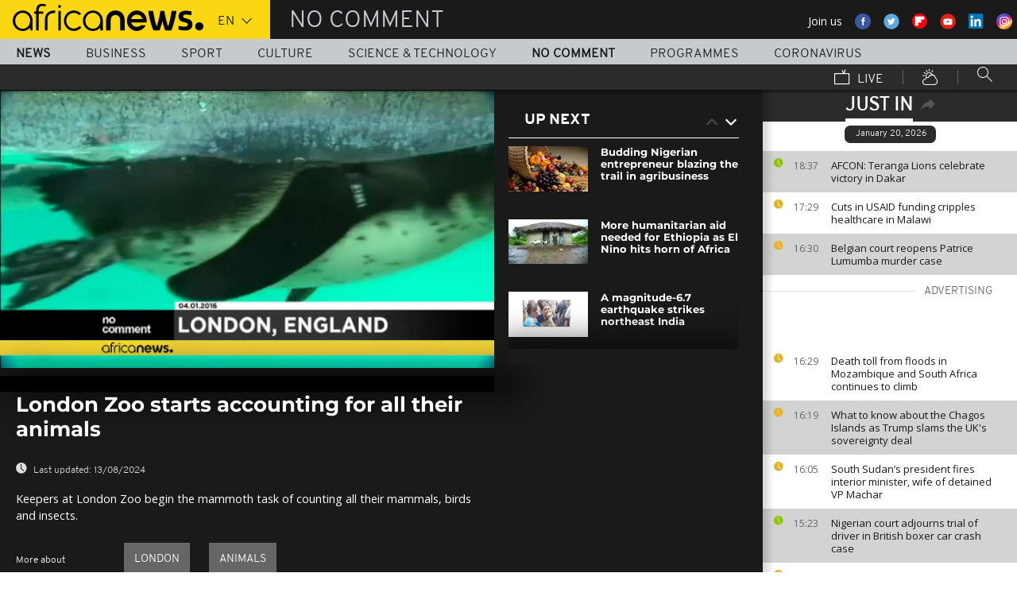

--- FILE ---
content_type: application/javascript
request_url: https://www.africanews.com/js/article-nocomment.js
body_size: 49258
content:
(function(){function r(e,n,t){function o(i,f){if(!n[i]){if(!e[i]){var c="function"==typeof require&&require;if(!f&&c)return c(i,!0);if(u)return u(i,!0);var a=new Error("Cannot find module '"+i+"'");throw a.code="MODULE_NOT_FOUND",a}var p=n[i]={exports:{}};e[i][0].call(p.exports,function(r){var n=e[i][1][r];return o(n||r)},p,p.exports,r,e,n,t)}return n[i].exports}for(var u="function"==typeof require&&require,i=0;i<t.length;i++)o(t[i]);return o}return r})()({1:[function(require,module,exports){
'use strict';

(function (w) {
    'use strict';

    var ArticleNoComment = require('controllers/article-nocomment');

    w.Africanews.Event.domReady(function articleNoCommentOnDomReady() {
        ArticleNoComment.init();

        w.Africanews.Event.Emitter.emit('controller.article.nocomment.init');
    });
})(window);

},{"controllers/article-nocomment":11}],2:[function(require,module,exports){
'use strict';

var _createClass = function () { function defineProperties(target, props) { for (var i = 0; i < props.length; i++) { var descriptor = props[i]; descriptor.enumerable = descriptor.enumerable || false; descriptor.configurable = true; if ("value" in descriptor) descriptor.writable = true; Object.defineProperty(target, descriptor.key, descriptor); } } return function (Constructor, protoProps, staticProps) { if (protoProps) defineProperties(Constructor.prototype, protoProps); if (staticProps) defineProperties(Constructor, staticProps); return Constructor; }; }();

function _classCallCheck(instance, Constructor) { if (!(instance instanceof Constructor)) { throw new TypeError("Cannot call a class as a function"); } }

/** See this docs for more informations : https://marketing.adobe.com/resources/help/en_US/sc/appmeasurement/hbvideo/js_2.0/vhl-2.0_js.pdf
 *  TO DEBUG : add '?heartbeatDebug=1' to your url
 */
var AdobeVideoTracking = function () {
    /**
     * Initialise video adobe video tracking
     * @param playerInstance : instance of jwplayer
     * retrun {Void}
     */
    function AdobeVideoTracking(playerInstance, playerName) {
        _classCallCheck(this, AdobeVideoTracking);

        if (typeof window.ADB === 'undefined') {
            window.ADB = require('./VideoHeartbeat.min');
        }

        this.playerInstance = playerInstance;
        this.playerName = playerName;
        this.trackSessionStarted = false;
        // Configuration : TODO : TASK-1 pass all configuration in a separate file
        this.config = {
            accountDev: 'euronewsgroupdev',
            accountProd: 'euronewsgroupeuronews'
        };
        this.heartbeatDebug = this.isHeartbeatDebugActivated();
        // Event listenned
        this.adobeEventStrings = {
            videoLoad: 'video-load',
            videoPlay: 'video-play',
            videoPause: 'video-pause',
            videoComplete: 'video-complete',
            videoPlaylistSwitch: 'video-playlist-switch',
            pfpVideoLoad: 'en-player-video-cued',
            pfpVideoPlay: 'en-player-video-play',
            pfpVideoPause: 'en-player-video-pause',
            pfpVideoComplete: 'en-player-video-stop'
        };
        this.videoId = '';

        // Test if adobe DTM is loaded ( s_gi var is created )
        if (typeof window.s_gi !== 'undefined') {
            this.initVideoTracking();
        } else {
            // Listen event from adobe DTM
            // To set this event go to adobe dtm admin panel :
            // https://dtm.adobe.com/companies/euronews-group/web_properties/euronews-group/site_catalyst_accounts/5a0ca30864746d0bc6009071/edit.
            window.addEventListener('adobeAnalyticsLoaded', this.initVideoTracking.bind(this));
        }
    }
    /**
     * configure adobe librairies :
     * 1 - AppMeasurement ( loaded with the DTM )
     * 2 - VisitorAPI  ( loaded with the DTM )
     * 3 - Heartbeat ( require )
     * @return boolean
     * TODO : TASK-1 pass all configuration in a separate file
     */


    _createClass(AdobeVideoTracking, [{
        key: 'initVideoTracking',
        value: function initVideoTracking() {
            var that = this;
            // Test if we are live
            if (window.digitalData.video.type === 'live') {
                this.videoId = 'live';
            }
            // Test : video is required
            else if (typeof window.digitalData.video.housenumbervidid === 'undefined' || window.digitalData.video.housenumbervidid == false) {
                    return false;
                    // Videoid is housenumbervidid in classical cases
                } else {
                    this.videoId = window.digitalData.video.housenumbervidid;
                }
            // Instanciate AppMeasurement (global)
            var s_account = this.config.accountProd;
            window.s = window.s_gi(s_account);

            // AppMeasurement configuration
            // IDS setting ( see : https://marketing.adobe.com/resources/help/en_US/sc/implement/js_implementation.html )
            window.s.account = this.config.accountProd;
            window.s.trackingServer = 'euronewsgroup.d3.sc.omtrdc.net';
            // additional config see : https://marketing.adobe.com/resources/help/en_US/sc/implement/appmeasure_mjs_pagecode.html )
            window.s.trackDownloadLinks = true;
            window.s.trackExternalLinks = true;
            window.s.trackInlineStats = true;
            window.s.linkDownloadFileTypes = "exe,zip,wav,mp3,mov,mpg,avi,wmv,pdf,doc,docx,xls,xlsx,ppt,pptx";
            window.s.linkLeaveQueryString = false;
            window.s.linkTrackVars = 'None';
            window.s.linkTrackEvents = 'None';
            //  PageName setting
            window.s.pageName = window.digitalData.page.pagename;
            // Visitor API configuration
            window.s.visitorNamespace = 'euronewsgroup';
            window.s.visitor = Visitor.getInstance('237E3E1059F2E95E0A495E5D@AdobeOrg');
            // Heartbeat config
            window.MediaHeartbeat = window.ADB.va.MediaHeartbeat;
            window.MediaHeartbeatConfig = window.ADB.va.MediaHeartbeatConfig;
            window.MediaHeartbeatDelegate = window.ADB.va.MediaHeartbeatDelegate;
            // MediaHeartbeat Config
            var mediaConfig = new window.MediaHeartbeatConfig();
            mediaConfig.trackingServer = 'http://heartbeats.omtrdc.net';
            mediaConfig.playerName = this.playerName;
            mediaConfig.channel = 'africanews';
            mediaConfig.debugLogging = this.heartbeatDebug;
            mediaConfig.appVersion = '0.0.1';
            mediaConfig.ssl = true;
            mediaConfig.ovp = 'africanews';
            // MediaHeartBeatDelegate config
            var mediaDelegate = new window.MediaHeartbeatDelegate();
            mediaDelegate.getCurrentPlaybackTime = function () {
                return that.playerInstance.getPosition();
            };
            mediaDelegate.getQoSObject = function () {
                var bitrate = 0; // this.playerInstance.getVisualQuality(); doesn't work
                var startuptime = void 0;
                try {
                    startuptime = that.playerInstance.getSetupTime();
                } catch (e) {
                    // fallback on jwplayer. Because of old version ?? it works without it on euronews... TODO investigate
                    startuptime = that.playerInstance.qoe().setupTime;
                }
                var fps = 60; // TODO Find in jwplayer API
                var droppedFrames = 0; // TODO Find in jwplayer API

                return window.MediaHeartbeat.createQoSObject(bitrate, startuptime, fps, droppedFrames);
            };
            // Instanciate mediaHeart beat object
            window.mediaHeartbeat = new window.MediaHeartbeat(mediaDelegate, mediaConfig, window.s);

            // Set mediaObject
            this.setMediaObject();

            // Initialise event listeners
            this.initEventListeners();
            return true;
        }

        /**
         * Initialize event listenners : event are emitted by component/player.js
         * @return {void} void
         */

    }, {
        key: 'initEventListeners',
        value: function initEventListeners() {
            // Event listener : load
            window.addEventListener(this.adobeEventStrings.videoLoad, this.trackLoad.bind(this));
            // Event listener : play
            window.addEventListener(this.adobeEventStrings.videoPlay, this.trackPlay.bind(this));
            // Event listener : pause
            window.addEventListener(this.adobeEventStrings.videoPause, this.trackPause.bind(this));
            // Event listener : completed
            window.addEventListener(this.adobeEventStrings.videoComplete, this.trackComplete.bind(this));
            // Event listener : completed
            window.addEventListener(this.adobeEventStrings.videoPlaylistSwitch, this.trackPlaylistSwitch.bind(this));

            // PFP Event
            // Event listener : load
            window.addEventListener(this.adobeEventStrings.pfpVideoLoad, this.trackLoad.bind(this));
            // Event listener : play
            window.addEventListener(this.adobeEventStrings.pfpVideoPlay, this.trackPlay.bind(this));
            // Event listener : pause
            window.addEventListener(this.adobeEventStrings.pfpVideoPause, this.trackPause.bind(this));
            // Event listener : completed
            window.addEventListener(this.adobeEventStrings.pfpVideoComplete, this.trackComplete.bind(this));
        }

        /**
         * set mediaObject
         * @param videoIndex : index of the video ( it's used only in playlist mode )
         */

    }, {
        key: 'setMediaObject',
        value: function setMediaObject() {
            var videoIndex = arguments.length > 0 && arguments[0] !== undefined ? arguments[0] : 0;

            var videoHousenumber = this.videoId.split('|')[videoIndex];
            var videoName = window.digitalData.video.name.split('|')[videoIndex];
            var videoDuration = this.getVideoDuration(videoIndex);
            // Setting heartbeat media object : ( properties are set with the dataLayer -> src/components/adobeAnalytics files )
            window.mediaObject = window.MediaHeartbeat.createMediaObject(videoName, videoHousenumber, videoDuration, window.MediaHeartbeat.StreamType.VOD);

            return window.mediaObject;
        }
        /**
         * Trackload call Adobe heartbeat track session start. This is heartbeat init.
         * This must only work if trackSessionStart isn't active
         * @return {Void} void
         */

    }, {
        key: 'trackLoad',
        value: function trackLoad() {
            var contextData = window.digitalData;
            if (!this.trackSessionStarted) {
                window.mediaHeartbeat.trackSessionStart(window.mediaObject, contextData);
                this.trackSessionStarted = true;
            }
        }
        /**
         * TrackPlay : playback activated
         * @return {Void} void
         */

    }, {
        key: 'trackPlay',
        value: function trackPlay() {
            // If trackSessin isn't started, we need to start a new session with trackLoad()
            if (!this.trackSessionStarted) {
                this.trackLoad();
            }
            window.mediaHeartbeat.trackPlay();
        }
        /**
         * TrackPause : playback paused
         * @return {Void} void
         */

    }, {
        key: 'trackPause',
        value: function trackPause() {
            window.mediaHeartbeat.trackPause();
        }
        /**
         * Trackcomplete : video complete
         * @return {Void} void
         */

    }, {
        key: 'trackComplete',
        value: function trackComplete() {
            window.mediaHeartbeat.trackComplete();
            window.mediaHeartbeat.trackSessionEnd();
            this.trackSessionStarted = false;
        }
        /**
         * trackPlaylistSwitch : video complete
         * @param event : custom event
         * @return {Void} void
         */

    }, {
        key: 'trackPlaylistSwitch',
        value: function trackPlaylistSwitch(event) {
            // Test if event detail is valid
            if (typeof event.detail.index !== 'number') {
                console.error('error adobevideotracking : wrong videoIndex passed');
                return -1;
            }
            // Variables assignations
            var videoIndex = event.detail.index;
            // Stop session if started
            if (this.trackSessionStarted) {
                window.mediaHeartbeat.trackSessionEnd();
                this.trackSessionStarted = false;
            }
            // Change media object
            this.setMediaObject(videoIndex);
            return 0;
        }
        /**
         * Check if heartbeat debug is activated ( GET param heartbeatDebug = 1 )
         * @return {Boolean} heartbeatDebugActivated
         */

    }, {
        key: 'isHeartbeatDebugActivated',
        value: function isHeartbeatDebugActivated() {
            var heartbeatDebugActivated = false;
            if (window.location.href.indexOf("heartbeatDebug=1") > -1) {
                heartbeatDebugActivated = true;
            }
            return heartbeatDebugActivated;
        }
    }, {
        key: 'getVideoDuration',
        value: function getVideoDuration(videoIndex) {
            var duration = window.digitalData.video.duration;

            if (duration === '' || duration === 'none') {
                return 0;
            }

            return parseInt(String(duration).split('|')[videoIndex]);
        }
    }]);

    return AdobeVideoTracking;
}();

module.exports = AdobeVideoTracking;

},{"./VideoHeartbeat.min":3}],3:[function(require,module,exports){
'use strict';

var _typeof = typeof Symbol === "function" && typeof Symbol.iterator === "symbol" ? function (obj) { return typeof obj; } : function (obj) { return obj && typeof Symbol === "function" && obj.constructor === Symbol && obj !== Symbol.prototype ? "symbol" : typeof obj; };

/*
 * ************************************************************************
 *
 *  ADOBE CONFIDENTIAL
 *  ___________________
 *
 *   (c) Copyright 2018 Adobe Systems Incorporated
 *   All Rights Reserved.
 *
 *  NOTICE:  All information contained herein is, and remains
 *  the property of Adobe Systems Incorporated and its suppliers,
 *  if any.  The intellectual and technical concepts contained
 *  herein are proprietary to Adobe Systems Incorporated and its
 *  suppliers and may be covered by U.S. and Foreign Patents,
 *  patents in process, and are protected by trade secret or copyright law.
 *  Dissemination of this information or reproduction of this material
 *  is strictly forbidden unless prior written permission is obtained
 *  from Adobe Systems Incorporated.
 * ************************************************************************
 */

/*
 * video heartbeats - 2.1.0 - 2018-02-15
 * Copyright (c) 2018 Adobe Systems, Inc. All Rights Reserved.
 */
/*
! Copyright for external libraries used in ADBMobile library
*/
/*
 * JavaScript MD5 1.0.1
 * https://github.com/blueimp/JavaScript-MD5
 *
 * Copyright 2011, Sebastian Tschan
 * https://blueimp.net
 *
 * Licensed under the MIT license:
 * http://www.opensource.org/licenses/MIT
 *
 * Based on
 * A JavaScript implementation of the RSA Data Security, Inc. MD5 Message
 * Digest Algorithm, as defined in RFC 1321.
 * Version 2.2 Copyright (C) Paul Johnston 1999 - 2009
 * Other contributors: Greg Holt, Andrew Kepert, Ydnar, Lostinet
 * Distributed under the BSD License
 * See http://pajhome.org.uk/crypt/md5 for more info.
 */
/*
* The MIT License (MIT)
* Copyright (c) 2014 the UMD contributors.
* Permission is hereby granted, free of charge, to any person obtaining a copy of this software and associated documentation files (the "Software"), to deal in the Software without restriction, including without limitation the rights to use, copy, modify, merge, publish, distribute, sublicense, and/or sell copies of the Software, and to permit persons to whom the Software is furnished to do so, subject to the following conditions:
* The above copyright notice and this permission notice shall be included in all copies or substantial portions of the Software.
* THE SOFTWARE IS PROVIDED "AS IS", WITHOUT WARRANTY OF ANY KIND, EXPRESS OR IMPLIED, INCLUDING BUT NOT LIMITED TO THE WARRANTIES OF MERCHANTABILITY, FITNESS FOR A PARTICULAR PURPOSE AND NONINFRINGEMENT. IN NO EVENT SHALL THE AUTHORS OR COPYRIGHT HOLDERS BE LIABLE FOR ANY CLAIM, DAMAGES OR OTHER LIABILITY, WHETHER IN AN ACTION OF CONTRACT, TORT OR OTHERWISE, ARISING FROM, OUT OF OR IN CONNECTION WITH THE SOFTWARE OR THE USE OR OTHER DEALINGS IN THE SOFTWARE.
*/
(function (root, factory) {
    //https://github.com/umdjs/umd/blob/master/templates/returnExports.js
    if (typeof define === 'function' && define.amd) {
        define([], factory);
    } else if ((typeof module === 'undefined' ? 'undefined' : _typeof(module)) === 'object' && module.exports) {
        module.exports = factory();
    } else {
        root.ADB = factory();
    }
})(typeof self !== 'undefined' ? self : undefined, function () {
    var exports = {};
    (function () {

        // Heartbeat core
        !function (a) {
            if (void 0 === b) var b = {};if (void 0 === c) var c = {};if (void 0 === d) var d = {};if (d.radio || (d.radio = {}), d.plugin || (d.plugin = {}), void 0 === e) var e = {};e.clock || (e.clock = {}), function (a) {
                "use strict";
                function b(a, b) {
                    var c = (65535 & a) + (65535 & b);return (a >> 16) + (b >> 16) + (c >> 16) << 16 | 65535 & c;
                }function c(a, b) {
                    return a << b | a >>> 32 - b;
                }function d(a, d, e, f, g, h) {
                    return b(c(b(b(d, a), b(f, h)), g), e);
                }function e(a, b, c, e, f, g, h) {
                    return d(b & c | ~b & e, a, b, f, g, h);
                }function f(a, b, c, e, f, g, h) {
                    return d(b & e | c & ~e, a, b, f, g, h);
                }function g(a, b, c, e, f, g, h) {
                    return d(b ^ c ^ e, a, b, f, g, h);
                }function h(a, b, c, e, f, g, h) {
                    return d(c ^ (b | ~e), a, b, f, g, h);
                }function i(a, c) {
                    a[c >> 5] |= 128 << c % 32, a[14 + (c + 64 >>> 9 << 4)] = c;var d,
                        i,
                        j,
                        k,
                        l,
                        m = 1732584193,
                        n = -271733879,
                        o = -1732584194,
                        p = 271733878;for (d = 0; d < a.length; d += 16) {
                        i = m, j = n, k = o, l = p, m = e(m, n, o, p, a[d], 7, -680876936), p = e(p, m, n, o, a[d + 1], 12, -389564586), o = e(o, p, m, n, a[d + 2], 17, 606105819), n = e(n, o, p, m, a[d + 3], 22, -1044525330), m = e(m, n, o, p, a[d + 4], 7, -176418897), p = e(p, m, n, o, a[d + 5], 12, 1200080426), o = e(o, p, m, n, a[d + 6], 17, -1473231341), n = e(n, o, p, m, a[d + 7], 22, -45705983), m = e(m, n, o, p, a[d + 8], 7, 1770035416), p = e(p, m, n, o, a[d + 9], 12, -1958414417), o = e(o, p, m, n, a[d + 10], 17, -42063), n = e(n, o, p, m, a[d + 11], 22, -1990404162), m = e(m, n, o, p, a[d + 12], 7, 1804603682), p = e(p, m, n, o, a[d + 13], 12, -40341101), o = e(o, p, m, n, a[d + 14], 17, -1502002290), n = e(n, o, p, m, a[d + 15], 22, 1236535329), m = f(m, n, o, p, a[d + 1], 5, -165796510), p = f(p, m, n, o, a[d + 6], 9, -1069501632), o = f(o, p, m, n, a[d + 11], 14, 643717713), n = f(n, o, p, m, a[d], 20, -373897302), m = f(m, n, o, p, a[d + 5], 5, -701558691), p = f(p, m, n, o, a[d + 10], 9, 38016083), o = f(o, p, m, n, a[d + 15], 14, -660478335), n = f(n, o, p, m, a[d + 4], 20, -405537848), m = f(m, n, o, p, a[d + 9], 5, 568446438), p = f(p, m, n, o, a[d + 14], 9, -1019803690), o = f(o, p, m, n, a[d + 3], 14, -187363961), n = f(n, o, p, m, a[d + 8], 20, 1163531501), m = f(m, n, o, p, a[d + 13], 5, -1444681467), p = f(p, m, n, o, a[d + 2], 9, -51403784), o = f(o, p, m, n, a[d + 7], 14, 1735328473), n = f(n, o, p, m, a[d + 12], 20, -1926607734), m = g(m, n, o, p, a[d + 5], 4, -378558), p = g(p, m, n, o, a[d + 8], 11, -2022574463), o = g(o, p, m, n, a[d + 11], 16, 1839030562), n = g(n, o, p, m, a[d + 14], 23, -35309556), m = g(m, n, o, p, a[d + 1], 4, -1530992060), p = g(p, m, n, o, a[d + 4], 11, 1272893353), o = g(o, p, m, n, a[d + 7], 16, -155497632), n = g(n, o, p, m, a[d + 10], 23, -1094730640), m = g(m, n, o, p, a[d + 13], 4, 681279174), p = g(p, m, n, o, a[d], 11, -358537222), o = g(o, p, m, n, a[d + 3], 16, -722521979), n = g(n, o, p, m, a[d + 6], 23, 76029189), m = g(m, n, o, p, a[d + 9], 4, -640364487), p = g(p, m, n, o, a[d + 12], 11, -421815835), o = g(o, p, m, n, a[d + 15], 16, 530742520), n = g(n, o, p, m, a[d + 2], 23, -995338651), m = h(m, n, o, p, a[d], 6, -198630844), p = h(p, m, n, o, a[d + 7], 10, 1126891415), o = h(o, p, m, n, a[d + 14], 15, -1416354905), n = h(n, o, p, m, a[d + 5], 21, -57434055), m = h(m, n, o, p, a[d + 12], 6, 1700485571), p = h(p, m, n, o, a[d + 3], 10, -1894986606), o = h(o, p, m, n, a[d + 10], 15, -1051523), n = h(n, o, p, m, a[d + 1], 21, -2054922799), m = h(m, n, o, p, a[d + 8], 6, 1873313359), p = h(p, m, n, o, a[d + 15], 10, -30611744), o = h(o, p, m, n, a[d + 6], 15, -1560198380), n = h(n, o, p, m, a[d + 13], 21, 1309151649), m = h(m, n, o, p, a[d + 4], 6, -145523070), p = h(p, m, n, o, a[d + 11], 10, -1120210379), o = h(o, p, m, n, a[d + 2], 15, 718787259), n = h(n, o, p, m, a[d + 9], 21, -343485551), m = b(m, i), n = b(n, j), o = b(o, k), p = b(p, l);
                    }return [m, n, o, p];
                }function j(a) {
                    var b,
                        c = "";for (b = 0; b < 32 * a.length; b += 8) {
                        c += String.fromCharCode(a[b >> 5] >>> b % 32 & 255);
                    }return c;
                }function k(a) {
                    var b,
                        c = [];for (c[(a.length >> 2) - 1] = void 0, b = 0; b < c.length; b += 1) {
                        c[b] = 0;
                    }for (b = 0; b < 8 * a.length; b += 8) {
                        c[b >> 5] |= (255 & a.charCodeAt(b / 8)) << b % 32;
                    }return c;
                }function l(a) {
                    return j(i(k(a), 8 * a.length));
                }function m(a, b) {
                    var c,
                        d,
                        e = k(a),
                        f = [],
                        g = [];for (f[15] = g[15] = void 0, e.length > 16 && (e = i(e, 8 * a.length)), c = 0; c < 16; c += 1) {
                        f[c] = 909522486 ^ e[c], g[c] = 1549556828 ^ e[c];
                    }return d = i(f.concat(k(b)), 512 + 8 * b.length), j(i(g.concat(d), 640));
                }function n(a) {
                    var b,
                        c,
                        d = "0123456789abcdef",
                        e = "";for (c = 0; c < a.length; c += 1) {
                        b = a.charCodeAt(c), e += d.charAt(b >>> 4 & 15) + d.charAt(15 & b);
                    }return e;
                }function o(a) {
                    return unescape(encodeURIComponent(a));
                }function p(a) {
                    return l(o(a));
                }function q(a) {
                    return n(p(a));
                }function r(a, b) {
                    return m(o(a), o(b));
                }function s(a, b) {
                    return n(r(a, b));
                }function t(a, b, c) {
                    return b ? c ? r(b, a) : s(b, a) : c ? p(a) : q(a);
                }a.md5 = t;
            }(b), function (a) {
                "use strict";
                var b = {};b.startsWith = function (a, b) {
                    return 0 == a.indexOf(b);
                }, a.StringUtils = b;
            }(b), function (a) {
                "use strict";
                var b = {};b.clone = function (a) {
                    var b = {};for (var c in a) {
                        a.hasOwnProperty(c) && (b[c] = a[c]);
                    }return b;
                }, b.merge = function (a, c) {
                    var d = b.clone(a);for (var e in c) {
                        c.hasOwnProperty(e) && (d[e] = c[e]);
                    }return d;
                }, b.append = function (a, b) {
                    for (var c in b) {
                        b.hasOwnProperty(c) && (a[c] = b[c]);
                    }
                }, a.ObjectUtils = b;
            }(b), function (a) {
                "use strict";
                function b(a, b, c) {
                    this.fn = a, this.ctx = b, this.params = c;
                }b.prototype.run = function () {
                    this.params ? this.fn.apply(this.ctx, this.params) : this.fn.apply(this.ctx);
                }, a.radio.Command = b;
            }(d), function (a) {
                "use strict";
                function b(a, b) {
                    this._queue = [], this._lastTs = 0, this._isSuspended = void 0 !== a && a, this._delay = void 0 !== b ? b : 0;
                }b.prototype.addCommand = function (a) {
                    this._queue.push(a), this._drain();
                }, b.prototype.cancelAllCommands = function () {
                    this._queue = [];
                }, b.prototype.isEmpty = function () {
                    return 0 === this._queue.length;
                }, b.prototype.suspend = function () {
                    this._isSuspended = !0;
                }, b.prototype.resume = function () {
                    this._isSuspended = !1, this._drain();
                }, b.prototype.flush = function () {
                    this._isSuspended = !1;for (var a = 0; a < this._queue.length; a++) {
                        this._queue[a].run();
                    }this._queue = [];
                }, b.prototype._drain = function () {
                    if (!this._isSuspended && !this._drainInProgress) {
                        this._drainInProgress = !0;var a = this;!function b() {
                            var c = a._queue.shift();c ? a._runCommand(c, function () {
                                a._isSuspended || b();
                            }) : a._drainInProgress = !1;
                        }();
                    }
                }, b.prototype._runCommand = function (a, b) {
                    function c() {
                        a.run(), null != b && b.call(d);
                    }var d = this;if (0 == this._lastTs) c();else {
                        var e = new Date().getTime(),
                            f = e - this._lastTs;this._lastTs = e, f < this._delay ? setTimeout(c, this._delay - f) : c();
                    }
                }, a.radio.CommandQueue = b;
            }(d), function (a) {
                "use strict";
                function b(a, b) {
                    if (this._name = a, !b) throw new Error("Reference to the logger object cannot be NULL");this._logger = b, this._listeners = {}, this._requests = {}, this._commands = {}, this._isShutDown = !1;
                }function c(a, c) {
                    if (a === c) return !0;for (var d = (a || "").split(b.SEPARATOR), e = (c || "").split(b.SEPARATOR), f = !0, g = 0; g < d.length; g++) {
                        f = f && (d[g] === b.WILDCARD || d[g] === e[g]);
                    }return f;
                }b.WILDCARD = "*", b.SEPARATOR = ":", b.prototype.toString = function () {
                    return "<channel: " + this._name + ">";
                }, b.prototype.shutdown = function () {
                    this._isShutDown || (this._logger.debug(d, "#shutdown > Shutting down"), this.off(), this._requests = {}, this._commands = {}, this._isShutDown = !0);
                }, b.prototype.on = function (a, b, c) {
                    this._isShutDown || (this._listeners[a] || (this._listeners[a] = []), this._listeners[a].push({ fn: b, ctx: c }));
                }, b.prototype.off = function (a, b, c) {
                    if (!this._isShutDown) {
                        if (b = "function" == typeof b ? b : null, !a && null == b && !c) return void (this._listeners = {});if (a) this._removeListener(a, b, c);else for (a in this._listeners) {
                            this._listeners.hasOwnProperty(a) && this._removeListener(a, b, c);
                        }
                    }
                }, b.prototype.trigger = function (a) {
                    if (!this._isShutDown) for (var b in this._listeners) {
                        if (this._listeners.hasOwnProperty(b) && c(b, a.name)) for (var d = this._listeners[b].slice(0), e = 0; e < d.length; e++) {
                            var f = d[e];f.fn.call(f.ctx, a);
                        }
                    }
                }, b.prototype.comply = function (a, b, c) {
                    this._isShutDown || (this._commands[a] = { cmd: b, ctx: c });
                }, b.prototype.command = function (a, b) {
                    if (!this._isShutDown) {
                        var c = this._commands[a];if (!c) return void this._logger.warn(d, "#command > No command handler for: " + a);c.cmd.call(c.ctx, b);
                    }
                }, b.prototype.reply = function (a, b, c) {
                    this._isShutDown || (this._requests[a] = { fn: b, ctx: c });
                }, b.prototype.request = function (a) {
                    if (!this._isShutDown) {
                        var b = this._requests[a];return b ? b.fn.call(b.ctx) : (this._logger.warn(d, "#request > No request handler for: " + a), null);
                    }
                }, b.prototype._removeListener = function (a, b, c) {
                    b = "function" == typeof b ? b : null;var d = this._listeners[a];if (d) {
                        if (!d.length || null == b && !c) return void delete this._listeners[a];for (var e = 0; e < d.length; e++) {
                            var f = d[e];null !== b && b !== f.fn || c && c !== f.ctx || this._listeners[a].splice(e, 1);
                        }
                    }
                };var d = "radio::Channel";a.radio.Channel = b;
            }(d), function (a) {
                "use strict";
                function b(a) {
                    if (!a) throw new Error("Reference to the logger object cannot be NULL");this._logger = a, this._channels = {};
                }var c = a.radio.Channel;b.prototype.channel = function (a) {
                    return this._channels[a] || (this._channels[a] = new c(a, this._logger)), this._channels[a];
                }, b.prototype.shutdown = function () {
                    for (var a in this._channels) {
                        this._channels.hasOwnProperty(a) && this._channels[a].shutdown();
                    }
                }, a.radio.Radio = b;
            }(d), function (a) {
                "use strict";
                function b(a, b) {
                    function c() {
                        this.constructor = a;
                    }for (var d in b) {
                        b.hasOwnProperty(d) && (a[d] = b[d]);
                    }return c.prototype = b.prototype, a.prototype = new c(), a.__super__ = b.prototype, a;
                }a.extend = b;
            }(d), function (a) {
                "use strict";
                function b() {}b.prototype.write = function (a) {
                    throw new Error("Implementation error: Method must be overridden.");
                }, a.ILogWriter = b;
            }(d), function (a) {
                "use strict";
                function b() {}b.prototype.write = function (a) {
                    window.console && window.console.log && window.console.log(a);
                }, a.LogWriter = b;
            }(d), function (a) {
                "use strict";
                function b() {}b.prototype.setLogWriter = function (a) {
                    throw new Error("Implementation error: Method must be overridden.");
                }, b.prototype.getLogWriter = function () {
                    throw new Error("Implementation error: Method must be overridden.");
                }, b.prototype.getEnabled = function () {
                    throw new Error("Implementation error: Method must be overridden.");
                }, b.prototype.enable = function () {
                    throw new Error("Implementation error: Method must be overridden.");
                }, b.prototype.disable = function () {
                    throw new Error("Implementation error: Method must be overridden.");
                }, b.prototype.debug = function (a, b) {
                    throw new Error("Implementation error: Method must be overridden.");
                }, b.prototype.info = function (a, b) {
                    throw new Error("Implementation error: Method must be overridden.");
                }, b.prototype.warn = function (a, b) {
                    throw new Error("Implementation error: Method must be overridden.");
                }, b.prototype.error = function (a, b) {
                    throw new Error("Implementation error: Method must be overridden.");
                }, a.ILogger = b;
            }(d), function (a) {
                "use strict";
                function b() {
                    this._logWriter = new d();
                }function c(a) {
                    return a < 10 ? "00" + a : a < 100 ? "0" + a : "" + a;
                }var d = a.LogWriter;b.prototype.setLogWriter = function (a) {
                    if (!a) throw new Error("Reference to the ILogWriter object cannot be NULL");this._logWriter = a, this._enabled = !1;
                }, b.prototype.getLogWriter = function () {
                    return this._logWriter;
                }, b.prototype.getEnabled = function () {
                    return this._enabled;
                }, b.prototype.enable = function () {
                    this._enabled = !0;
                }, b.prototype.disable = function () {
                    this._enabled = !1;
                }, b.prototype.debug = function (a, b) {
                    this._log(a, f, b);
                }, b.prototype.info = function (a, b) {
                    this._log(a, e, b);
                }, b.prototype.warn = function (a, b) {
                    this._log(a, g, b);
                }, b.prototype.error = function (a, b) {
                    this._log(a, h, b);
                }, b.prototype._log = function (a, b, d) {
                    if (b == h || this._enabled) {
                        var e = "",
                            f = new Date();e += "[" + f.toTimeString() + "." + c(f.getMilliseconds()) + "] [" + b + "] ", e += "[" + a + "] " + d, this._logWriter.write(e);
                    }
                };var e = "INFO",
                    f = "DEBUG",
                    g = "WARN",
                    h = "ERROR";a.Logger = b;
            }(d), function (a) {
                "use strict";
                function b(a, b) {
                    this._pluginName = a, this._eventName = b;
                }var c = a.radio.Channel;b.prototype.getPluginName = function () {
                    return this._pluginName;
                }, b.prototype.getEventName = function () {
                    return this._eventName;
                }, b.prototype.getName = function () {
                    return this._pluginName + c.SEPARATOR + this._eventName;
                }, a.Trigger = b;
            }(d), function (a) {
                "use strict";
                function b(a, b) {
                    this.name = a, this.data = b;
                }b.SUCCESS = "success", b.ERROR = "error", b.createFromTrigger = function (a) {
                    return new b(a.getName());
                }, a.Event = b;
            }(d), function (a) {
                "use strict";
                function b() {
                    this._events = {};
                }b.prototype.addEventListener = function (a, b, c) {
                    a && b && (c = c || window, this._events[a] = this._events[a] || [], this._events[a].push({ cb: b, ctx: c }));
                }, b.prototype.removeEventListener = function (a, b, c) {
                    if (a && b) {
                        c = c || window;var d,
                            e,
                            f = !1;for (e in this._events) {
                            if (a === e) {
                                f = !0;break;
                            }
                        }if (f) {
                            for (d = this._events[e].length - 1; d >= 0; d--) {
                                var g = this._events[e][d];b === g.cb && c === g.ctx && this._events[e].splice(d, 1);
                            }this._events[e].length || delete this._events[e];
                        }
                    }
                }, b.prototype.dispatchEvent = function (a) {
                    if (a.name) {
                        var b, c;for (b in this._events) {
                            if (this._events.hasOwnProperty(b) && a.name === b) {
                                var d = this._events[b],
                                    e = d.slice(0),
                                    f = e.length;for (c = 0; c < f; c++) {
                                    e[c].cb.call(e[c].ctx, a);
                                }break;
                            }
                        }
                    }
                }, b.prototype.removeAllListeners = function (a) {
                    if (a) {
                        var b, c;for (c in this._events) {
                            if (this._events.hasOwnProperty(c)) {
                                for (b = this._events[c].length - 1; b >= 0; b--) {
                                    var d = this._events[c][b];d.ctx === a && this._events[c].splice(b, 1);
                                }this._events[c].length || delete this._events[c];
                            }
                        }
                    } else this._events = {};
                }, a.EventDispatcher = b;
            }(d), function (a) {
                "use strict";
                function b() {}function c(a, b) {
                    this.url = a || null, this.method = b, this._xmlhttp = null;
                }function d() {
                    d.__super__.constructor.call(this), this._connection = null;
                }var e = a.Event,
                    f = a.EventDispatcher;b.GET = "GET", d.RESPONSE = "response", d.INSTANCE = "instance", a.extend(d, f), d.prototype.close = function () {
                    this.removeAllListeners(null);
                }, d.prototype.load = function (a) {
                    a && a.method && a.url && (a._xmlhttp = this._createCORSRequest(a), a._xmlhttp ? a._xmlhttp.send() : this._loadImage(a));
                }, d.prototype._createCORSRequest = function (a) {
                    var b = null;if (void 0 !== window.XMLHttpRequest) {
                        var c = new window.XMLHttpRequest();"withCredentials" in c && (b = c, b.open(a.method, a.url, !0));
                    }if (null == b && void 0 !== window.XDomainRequest && (b = new window.XDomainRequest(), b.open(a.method, a.url)), b) {
                        var f = {};f[d.INSTANCE] = this;var g = this;b.onload = function () {
                            if (b.status && parseInt(b.status, 10) >= 400) return this.onerror();f[d.RESPONSE] = b.responseText, g.dispatchEvent(new e(e.SUCCESS, f));
                        }, b.onerror = function () {
                            g.dispatchEvent(new e(e.ERROR, f));
                        };
                    }return b;
                }, d.prototype._loadImage = function (a) {
                    this._connection || (this._connection = new Image(), this._connection.alt = ""), this._connection.src = a.url;var b = {};b[d.RESPONSE] = "", b[d.INSTANCE] = this, this.dispatchEvent(new e(e.SUCCESS, b));
                }, a.URLRequestMethod = b, a.URLRequest = c, a.URLLoader = d;
            }(d), function (a) {
                "use strict";
                var b = "2.1.0.161",
                    c = "43bccc",
                    d = {};d.getVersion = function () {
                    return "js-" + b + "-" + c;
                }, d.getMajor = function () {
                    return d.getNumberAtPosition(0);
                }, d.getMinor = function () {
                    return d.getNumberAtPosition(1);
                }, d.getMicro = function () {
                    return d.getNumberAtPosition(2);
                }, d.getPatch = function () {
                    return d.getNumberAtPosition(3);
                }, d.getBuild = function () {
                    return c;
                }, d.getApiLevel = function () {
                    return 4;
                }, d.getNumberAtPosition = function (a) {
                    return b.split(".")[a];
                }, a.Version = d;
            }(c), function (a) {
                "use strict";
                function b(a, b) {
                    this._message = a, this._details = b;
                }b.prototype.getMessage = function () {
                    return this._message;
                }, b.prototype.getDetails = function () {
                    return this._details;
                }, a.ErrorInfo = b;
            }(c), function (a) {
                "use strict";
                function b() {
                    this.debugLogging = !1;
                }a.HeartbeatConfig = b;
            }(c), function (a) {
                "use strict";
                function b() {}b.prototype.onError = function (a) {}, a.HeartbeatDelegate = b;
            }(c), function (a) {
                "use strict";
                function b() {}b.prototype.configure = function (a) {
                    throw new Error("Implementation error: Method must be overridden.");
                }, b.prototype.bootstrap = function (a) {
                    throw new Error("Implementation error: Method must be overridden.");
                }, b.prototype.setup = function () {
                    throw new Error("Implementation error: Method must be overridden.");
                }, b.prototype.destroy = function () {
                    throw new Error("Implementation error: Method must be overridden.");
                }, b.prototype.enable = function () {
                    throw new Error("Implementation error: Method must be overridden.");
                }, b.prototype.disable = function () {
                    throw new Error("Implementation error: Method must be overridden.");
                }, b.prototype.getName = function () {
                    throw new Error("Implementation error: Method must be overridden.");
                }, b.prototype.isInitialized = function () {
                    throw new Error("Implementation error: Method must be overridden.");
                }, b.prototype.resolveData = function (a) {
                    throw new Error("Implementation error: Method must be overridden.");
                }, a.plugin.IPlugin = b;
            }(d), function (a) {
                "use strict";
                function b(a, b, c, d) {
                    this.trigger = a, this.action = c, this.plugin = b, this._paramMappings = {}, this.mergeParams(d);
                }var c = a.plugin.ParamMapping;b.prototype.mergeParams = function (a) {
                    if (a) for (var b = 0; b < a.length; b++) {
                        var c = a[b];this._paramMappings[c.getKeyName()] = c;
                    }
                }, b.prototype.getParams = function () {
                    var a = [];for (var b in this._paramMappings) {
                        this._paramMappings.hasOwnProperty(b) && a.push(this._paramMappings[b]);
                    }return a;
                }, b.prototype.addParam = function (a) {
                    this._paramMappings[a.getKeyName()] = a;
                }, b.prototype.removeParam = function (a, b) {
                    var d = new c(a, b);this._paramMappings.hasOwnProperty(d.getKeyName()) && delete this._paramMappings[d.getKeyName()];
                }, a.plugin.Behaviour = b;
            }(d), function (a) {
                "use strict";
                function b(a, b, d) {
                    this._pluginName = a, this._key = b, this._paramName = d || a + c.SEPARATOR + b;
                }var c = a.radio.Channel;b.prototype.getPluginName = function () {
                    return this._pluginName;
                }, b.prototype.getKey = function () {
                    return this._key;
                }, b.prototype.getKeyName = function () {
                    return this._pluginName + c.SEPARATOR + this._key;
                }, b.prototype.getParamName = function () {
                    return this._paramName;
                }, a.plugin.ParamMapping = b;
            }(d), function (a) {
                "use strict";
                function b(a) {
                    if (!a) throw new Error("Reference to the logger object cannot be NULL");this._logger = a, this._plugins = {}, this._behaviours = {}, this._radio = new d(this._logger), this._dataChannel = this._radio.channel(g), this._ctrlChannel = this._radio.channel(h);
                }var c = a.Event,
                    d = a.radio.Radio,
                    e = a.radio.Channel,
                    f = a.plugin.Behaviour;b.ERROR = "error", b.prototype.addPlugin = function (a) {
                    var b = a.getName();this._plugins[b] && this._logger.warn(i, "#addPlugin > Replacing plugin: " + b), this._plugins[b] = a, a.bootstrap(this);
                }, b.prototype.setupPlugins = function () {
                    for (var a in this._plugins) {
                        this._plugins.hasOwnProperty(a) && this._plugins[a].setup();
                    }
                }, b.prototype.pluginExists = function (a) {
                    return !!this._plugins[a];
                }, b.prototype.isPluginInitialized = function (a) {
                    return this._plugins[a] && this._plugins[a].isInitialized();
                }, b.prototype.on = function (a, b, c, d) {
                    this._dataChannel.on(a + e.SEPARATOR + b, c, d);
                }, b.prototype.off = function (a, b, c, d) {
                    var f = a && b ? a + e.SEPARATOR + b : null;this._dataChannel.off(f, c, d);
                }, b.prototype.trigger = function (a) {
                    var b = a.name,
                        c = this._behaviours[b];if (c) {
                        var d,
                            e,
                            f,
                            g,
                            h,
                            i = {},
                            j = {};for (d = 0; d < c.length; d++) {
                            if (f = c[d], g = f.getParams()) for (e = 0; e < g.length; e++) {
                                h = g[e], i[h.getPluginName()] = i[h.getPluginName()] || [], h.key in i[h.getPluginName()] || i[h.getPluginName()].push(h.getKey());
                            }
                        }for (var k in i) {
                            i.hasOwnProperty(k) && (j[k] = this.request(k, i[k]));
                        }for (d = 0; d < c.length; d++) {
                            f = c[d];var l = { _behaviour: f, _eventData: a.data || {} };if (g = f.getParams()) {
                                for (e = 0; e < g.length; e++) {
                                    h = g[e], l[h.getParamName()] = j[h.getPluginName()] ? j[h.getPluginName()][h.getKey()] : null;
                                }this.command(f.plugin.getName(), f.action, l);
                            }
                        }
                    }this._dataChannel.trigger(a);
                }, b.prototype.request = function (a, b) {
                    var c = this._plugins[a];return c && b && 0 != b.length ? c.resolveData(b) : null;
                }, b.prototype.raise = function (a) {
                    this._errorInfo = a;var d = new c(b.ERROR, a);this._ctrlChannel.trigger(d);
                }, b.prototype.getErrorInfo = function () {
                    return this._errorInfo;
                }, b.prototype.destroy = function () {
                    this._radio.shutdown();for (var a in this._plugins) {
                        this._plugins.hasOwnProperty(a) && this._plugins[a].destroy();
                    }
                }, b.prototype.comply = function (a, b, c) {
                    this._dataChannel.comply(a.getName() + e.SEPARATOR + b, c, a);
                }, b.prototype.command = function (a, b, c) {
                    this._dataChannel.command(a + e.SEPARATOR + b, c);
                }, b.prototype.registerBehaviour = function (a, b, c, d) {
                    var e = a.getName(),
                        g = new f(a, b, c, d);this._behaviours[e] = this._behaviours[e] || [], this._behaviours[e].push(g);
                };var g = "data_channel",
                    h = "ctrl_channel",
                    i = "plugin::PluginManager";a.plugin.PluginManager = b;
            }(d), function (a, b) {
                "use strict";
                function c(a) {
                    this._name = a, this._isInitialized = !1, this._isDestroyed = !1, this._isEnabled = !0, this._dataResolver = {}, this._logTag = "plugin::" + this.getName(), this._logger = new d();
                }var d = a.Logger,
                    e = a.Trigger,
                    f = a.Event,
                    g = b.ErrorInfo;c.INITIALIZED = "initialized", c.prototype.configure = function (a) {}, c.prototype.bootstrap = function (a) {
                    this._pluginManager = a, this._isDestroyed && this._pluginManager.raise(new g("Invalid state.", "Plugin already destroyed."));
                }, c.prototype.setup = function () {
                    this._trigger(c.INITIALIZED), this._isInitialized = !0;
                }, c.prototype.destroy = function () {
                    this._isDestroyed || (this._isDestroyed = !0, this._teardown());
                }, c.prototype.enable = function () {
                    this._isEnabled = !0, this._enabled();
                }, c.prototype.disable = function () {
                    this._isEnabled = !1, this._disabled();
                }, c.prototype.getName = function () {
                    return this._name;
                }, c.prototype.getLogger = function () {
                    return this._logger;
                }, c.prototype.isInitialized = function () {
                    return this._isInitialized;
                }, c.prototype.resolveData = function (a) {
                    if (!this._isEnabled || !this._isInitialized) return this._logger.warn(this._logTag, "Unable to retrieve plugin data. Plugin: " + this._name + ". Enabled: " + this._isEnabled + ". Initialized: " + this._isInitialized + "."), null;if ("function" == typeof this._dataResolver) return this._dataResolver.call(this, a);var b = null;if (a) for (var c = 0; c < a.length; c++) {
                        var d = a[c];this._dataResolver.hasOwnProperty(d) && (b = b || {}, "function" == typeof this._dataResolver[d] ? b[d] = this._dataResolver[d].call(this) : b[d] = this._dataResolver[d]);
                    }return b;
                }, c.prototype.toString = function () {
                    return "<plugin: " + this._name + ">";
                }, c.prototype._enabled = function () {}, c.prototype._disabled = function () {}, c.prototype._teardown = function () {}, c.prototype._canProcess = function () {
                    return this._isEnabled ? !this._isDestroyed || (this._logger.error(this._logTag, "Plugin destroyed."), !1) : (this._logger.error(this._logTag, "Plugin disabled."), !1);
                }, c.prototype._trigger = function (a, b) {
                    var c = f.createFromTrigger(new e(this.getName(), a));c.data = b, this._pluginManager.trigger(c);
                }, a.plugin.BasePlugin = c;
            }(d, c), function (a) {
                "use strict";
                function b(a, b, c) {
                    this.name = a, this.interval = b, this.isActive = !1, this.repeatCount = void 0 !== c ? c : e, this._nextTickTimestamp = 0, this.reset();
                }function c(a, b) {
                    if (!a) throw new Error("Reference to the ClockService object cannot be NULL");if (this._service = a, !b) throw new Error("Reference to the logger object cannot be NULL");this._logger = b, this._isDestroyed = !1, this._timers = {};var c = this;this._clock = window.setInterval(function () {
                        c._onTick();
                    }, 1e3 * f);
                }b.prototype.reset = function () {
                    this.tick = 0, this._createdTimestamp = new Date().getTime(), this._updateNextTickTimestamp();
                }, b.prototype.shouldTick = function () {
                    return new Date().getTime() > this._nextTickTimestamp - g / 2 && (this.tick++, this._updateNextTickTimestamp(), !0);
                }, b.prototype._updateNextTickTimestamp = function () {
                    var a = new Date().getTime();this._nextTickTimestamp = a + 1e3 * this.interval - 1;
                }, c.prototype.createTimer = function (a, c, d) {
                    this._timers[a] = new b(a, c, d);
                }, c.prototype.destroyTimer = function (a) {
                    delete this._timers[a];
                }, c.prototype.resumeTimer = function (a, b) {
                    b = void 0 !== b && b, this._logger.debug(d, "#resumeTimer(name=" + a + ", reset=" + b + ")");var c = this._timers[a];c && (c.isActive = !0, b && c.reset());
                }, c.prototype.pauseTimer = function (a, b) {
                    b = void 0 !== b && b, this._logger.debug(d, "#pauseTimer(name=" + a + ", reset=" + b + ")");var c = this._timers[a];c && (c.isActive = !1, b && c.reset());
                }, c.prototype.isTimerPaused = function (a) {
                    var b = this._timers[a];return !!b && !b.isActive;
                }, c.prototype.destroy = function () {
                    this._isDestroyed || (this._isDestroyed = !0, this._timers = {}, window.clearInterval(this._clock));
                }, c.prototype._onTick = function () {
                    for (var a in this._timers) {
                        if (this._timers.hasOwnProperty(a)) {
                            var b = this._timers[a];b.isActive && b.shouldTick() && (b.interval > 1 && this._logger.debug(d, "#_onTick() > " + b.name + "(" + b.tick + " | " + b.repeatCount + ")"), 0 != b.repeatCount ? (this._service.onTick(b.name, b.interval, b.tick), b.repeatCount != e && b.repeatCount--) : this.destroyTimer(b.name));
                        }
                    }
                };var d = "service.clock::TimerManager",
                    e = -1,
                    f = .25,
                    g = 1e3 * f;a.clock.TimerDescriptor = b, a.clock.TimerManager = c;
            }(e), function (a, b, c) {
                "use strict";
                function d(a) {
                    if (d.__super__.constructor.call(this, h), !a) throw new Error("Reference to the logger object cannot be NULL");this._logger = a, this._timerManager = new e(this, this._logger), this._setupDataResolver();
                }var e = c.clock.TimerManager,
                    f = b.StringUtils,
                    g = a.plugin.BasePlugin;a.extend(d, g), d.prototype.bootstrap = function (a) {
                    d.__super__.bootstrap.call(this, a), this._pluginManager.comply(this, i, this._cmdCreate), this._pluginManager.comply(this, k, this._cmdResume), this._pluginManager.comply(this, j, this._cmdPause), this._pluginManager.comply(this, l, this._cmdDestroy);
                }, d.prototype._teardown = function () {
                    this._timerManager.destroy();
                }, d.prototype._cmdCreate = function (a) {
                    var b = a[o] || s;this._timerManager.createTimer(a[m], a[n], b);
                }, d.prototype._cmdPause = function (a) {
                    this._timerManager.pauseTimer(a[m], !!a[q]);
                }, d.prototype._cmdResume = function (a) {
                    this._timerManager.resumeTimer(a[m], !!a[q]);
                }, d.prototype._cmdDestroy = function (a) {
                    this._timerManager.destroyTimer(a[m]);
                }, d.prototype.onTick = function (a, b, c) {
                    a += ".tick";var d = {};d[m] = a, d[n] = b, d[p] = c, this._trigger(a, d);
                }, d.prototype._setupDataResolver = function () {
                    var a = {},
                        b = this._timerManager;a[r] = function (a) {
                        return b.isTimerPaused(a);
                    }, this._dataResolver = function (b) {
                        if (!b || 0 == b.length) return null;for (var c = null, d = 0; d < b.length; d++) {
                            var e = b[d];if (c = c || {}, f.startsWith(e, r)) {
                                var g = e.split(r + ".");g.length > 0 && (c[e] = a[r].call(this, g[1]));
                            }
                        }return c;
                    };
                };var h = "service.clock",
                    i = "create",
                    j = "pause",
                    k = "resume",
                    l = "destroy",
                    m = "name",
                    n = "interval",
                    o = "repeat_count",
                    p = "tick",
                    q = "reset",
                    r = "is_paused",
                    s = -1;c.clock.ClockService = d;
            }(d, b, e), function (a, b, c) {
                "use strict";
                function d(a, b) {
                    if (this._logger = new e(), this._pluginManager = new f(this._logger), this._pluginManager.addPlugin(new g(this._logger)), b) for (var c = 0; c < b.length; c++) {
                        this._pluginManager.addPlugin(b[c]);
                    }this._pluginManager.setupPlugins(), this._isDestroyed = !1;
                }var e = a.Logger,
                    f = a.plugin.PluginManager,
                    g = b.clock.ClockService;d.prototype.configure = function (a) {
                    if (!a) throw new Error("Configuration object cannot be NULL.");a.debugLogging ? this._logger.enable() : this._logger.disable(), this._isDestroyed && this._logger.error(h, "Instance is destroyed.");
                }, d.prototype.destroy = function () {
                    this._isDestroyed || (this._pluginManager.destroy(), this._isDestroyed = !0);
                };var h = "Heartbeat";c.Heartbeat = d;
            }(d, e, c), a.ADB || (a.ADB = {}), a.ADB.core || (a.ADB.core = d), a.ADB.va || (a.ADB.va = c), a.ADB.va.utils || (a.ADB.va.utils = b), a.ADB.va.plugins || (a.ADB.va.plugins = {});
        }(this);

        // VideoPlayerPlugin
        !function (a) {
            if (void 0 === b) var b = {};!function (a) {
                "use strict";
                var b = {};b.ASSET_TYPE_VOD = "vod", b.ASSET_TYPE_LIVE = "live", b.ASSET_TYPE_LINEAR = "linear", a.AssetType = b;
            }(b), function (a) {
                "use strict";
                function b() {
                    this.playerName = null, this.name = null, this.position = null, this.startTime = null;
                }b.prototype.toString = function () {
                    return "playerName=" + this.playerName + ", name=" + this.name + ", position=" + this.position + ", startTime=" + this.startTime;
                }, a.AdBreakInfo = b;
            }(b), function (a) {
                "use strict";
                function b() {
                    this.id = null, this.name = null, this.length = null, this.position = null, this.granularTracking = !0;
                }b.prototype.toString = function () {
                    return "id=" + this.id + ", name=" + this.name + ", length=" + this.length + ", position=" + this.position + ", granularTracking=" + this.granularTracking;
                }, a.AdInfo = b;
            }(b), function (a) {
                "use strict";
                function b() {
                    this.name = null, this.length = null, this.position = null, this.startTime = null;
                }b.prototype.toString = function () {
                    return "name=" + this.name + ", length=" + this.length + ", position=" + this.position + ", startTime=" + this.startTime;
                }, a.ChapterInfo = b;
            }(b), function (a) {
                "use strict";
                function b() {
                    this.bitrate = null, this.fps = null, this.droppedFrames = null, this.startupTime = null;
                }b.prototype.toString = function () {
                    return "bitrate=" + this.bitrate + ", fps=" + this.fps + ", droppedFrames=" + this.droppedFrames + ", startupTime=" + this.startupTime;
                }, a.QoSInfo = b;
            }(b), function (a) {
                "use strict";
                function b() {
                    this.playerName = null, this.id = null, this.name = null, this.length = null, this.playhead = null, this.streamType = null, this.resumed = !1;
                }b.prototype.toString = function () {
                    return "playerName=" + this.playerName + ", id=" + this.id + ", name=" + this.name + ", length=" + this.length + ", playhead=" + this.playhead + ", streamType=" + this.streamType + ", resumed=" + this.resumed;
                }, a.VideoInfo = b;
            }(b), function (a) {
                "use strict";
                function b() {
                    this.debugLogging = !1;
                }a.VideoPlayerPluginConfig = b;
            }(b), function (a) {
                "use strict";
                function b() {}b.prototype.getVideoInfo = function () {
                    throw new Error("Implementation error: Method must be overridden.");
                }, b.prototype.getAdBreakInfo = function () {
                    return null;
                }, b.prototype.getAdInfo = function () {
                    return null;
                }, b.prototype.getChapterInfo = function () {
                    return null;
                }, b.prototype.getQoSInfo = function () {
                    return null;
                }, a.VideoPlayerPluginDelegate = b;
            }(b), function (a, b) {
                "use strict";
                function c(a) {
                    if (c.__super__.constructor.call(this, h), !a) throw new Error("PlayerPlugin delegate cannot be NULL.");this._delegate = a, this._isTrackingSessionActive = !1, this._isTrackingSessionStarted = !1, this._setupDataResolver();
                }var d = a.plugin.ParamMapping,
                    e = a.Trigger,
                    f = a.plugin.BasePlugin,
                    g = b.VideoPlayerPluginConfig;a.extend(c, f), c.prototype.configure = function (a) {
                    if (!a) throw new Error("Reference to the configuration data cannot be NULL.");if (!(a instanceof g)) throw new Error("Expected config data to be instance of VideoPlayerPluginConfig.");a.debugLogging ? this._logger.enable() : this._logger.disable(), this._logger.debug(this._logTag, "#configure(debugLogging=" + a.debugLogging + ")");
                }, c.prototype.bootstrap = function (a) {
                    c.__super__.bootstrap.call(this, a), this._registerCommands(), this._registerBehaviours();
                }, c.prototype._cmdVideoIdleStart = function (a) {
                    this._logger.info(this._logTag, "#_cmdVideoIdleStart()"), this._videoIdle = !0;
                }, c.prototype._cmdVideoIdleResume = function (a) {
                    this._logger.info(this._logTag, "#_cmdVideoIdleResume()"), this._videoIdle && (this._trigger(p), this._trigger(q), a.isInChapter && this._trigger(E), a.isInAd && (this._trigger(x), this._isTrackingAd = !0)), this._videoIdle = !1;
                }, c.prototype.trackSessionStart = function () {
                    if (this._logger.info(this._logTag, "#trackSessionStart()"), this._canProcess()) {
                        if (!this._isTrackingSessionActive) return void this._logger.warn(this._logTag, "#trackSessionStart() > No active tracking session.");if (this._isTrackingSessionStarted) return void this._logger.info(this._logTag, "#trackSessionStart() > Tracking session already started.");this._trigger(p), this._isTrackingSessionStarted = !0;var a = this._dataResolver(["video.resumed"]);a.hasOwnProperty("video.resumed") && a["video.resumed"] && this._trigger(q);
                    }
                }, c.prototype.trackVideoLoad = function () {
                    this._logger.info(this._logTag, "#trackVideoLoad()"), this._canProcess() && (this._isTrackingAd = !1, this._contentStarted = !1, this._isPaused = !0, this._isBuffering = !1, this._isSeeking = !1, this._playheadTimer = null, this._previousPlayhead = -1, this._stalledPlayheadCount = 0, this._playheadStalled = !1, this._videoIdle = !1, this._trigger(m), this._isTrackingSessionActive = !0, this._isTrackingSessionStarted = !1);
                }, c.prototype.trackVideoUnload = function () {
                    if (this._logger.info(this._logTag, "#trackVideoUnload()"), this._canProcess()) {
                        if (!this._isTrackingSessionActive) return void this._logger.warn(this._logTag, "#trackVideoUnload() > No active tracking session.");this._stopPlayheadTimer(), this._trigger(n), this._isTrackingSessionActive = !1, this._isTrackingSessionStarted = !1, this._contentStarted = !1;
                    }
                }, c.prototype.trackPlay = function () {
                    this._logger.info(this._logTag, "#trackPlay()"), this._canProcess() && this._startSessionIfNeeded("trackPlay") && (this._isPaused = !1, this._trigger(u), this._startPlayheadTimer());
                }, c.prototype.trackPause = function () {
                    if (this._logger.info(this._logTag, "#trackPause()"), this._canProcess() && this._startSessionIfNeeded("trackPause")) {
                        this._stopPlayheadTimer();var a = {};a[M] = !1, this._isPaused = !0, this._trigger(v, a);
                    }
                }, c.prototype.trackBufferStart = function () {
                    this._logger.info(this._logTag, "#trackBufferStart()"), this._canProcess() && this._startSessionIfNeeded("trackBufferStart") && (this._stopPlayheadTimer(), this._isBuffering = !0, this._trigger(A));
                }, c.prototype.trackBufferComplete = function () {
                    this._logger.info(this._logTag, "#trackBufferComplete()"), this._canProcess() && this._startSessionIfNeeded("trackBufferComplete") && (this._isBuffering = !1, this._trigger(B), this._startPlayheadTimer());
                }, c.prototype.trackSeekStart = function () {
                    this._logger.info(this._logTag, "#trackSeekStart()"), this._canProcess() && this._startSessionIfNeeded("trackSeekStart") && (this._stopPlayheadTimer(), this._isSeeking = !0, this._trigger(C));
                }, c.prototype.trackSeekComplete = function () {
                    if (this._logger.info(this._logTag, "#trackSeekComplete()"), this._canProcess() && this._startSessionIfNeeded("trackSeekComplete")) {
                        this._isSeeking = !1, this._trigger(D), this._startPlayheadTimer();var a = this._dataResolver(["ad.isInAd"]);this._isTrackingAd = a.hasOwnProperty("ad.isInAd") && a["ad.isInAd"];
                    }
                }, c.prototype.trackComplete = function (a, b) {
                    if (this._logger.info(this._logTag, "#trackComplete()"), this._canProcess() && this._startSessionIfNeeded("trackComplete")) {
                        this._stopPlayheadTimer();var c = {};c[L] = a, b = void 0 === b || !!b, b ? this._trigger(r, c) : (this._trigger(s), this._trigger(o, c));
                    }
                }, c.prototype.trackTimedMetadata = function (a) {
                    this._logger.info(this._logTag, "#trackComplete()"), this._canProcess() && this._startSessionIfNeeded("trackTimedMetadata") && this._trigger(t, a);
                }, c.prototype.trackChapterStart = function () {
                    this._logger.info(this._logTag, "#trackChapterStart()"), this._canProcess() && this._startSessionIfNeeded("#trackChapterStart") && this._trigger(E);
                }, c.prototype.trackChapterComplete = function () {
                    this._logger.info(this._logTag, "#trackChapterComplete()"), this._canProcess() && this._startSessionIfNeeded("trackChapterComplete") && this._trigger(F);
                }, c.prototype.trackChapterSkip = function () {
                    this._logger.info(this._logTag, "#trackChapterSkip()"), this._canProcess() && this._startSessionIfNeeded("trackChapterSkip") && this._trigger(G);
                }, c.prototype.trackAdStart = function () {
                    this._logger.info(this._logTag, "#trackAdStart()"), this._canProcess() && this._startSessionIfNeeded("trackAdStart") && (this._trigger(x), this._isTrackingAd = !0);
                }, c.prototype.trackAdComplete = function () {
                    this._logger.info(this._logTag, "#trackAdComplete()"), this._canProcess() && this._startSessionIfNeeded("trackAdComplete") && (this._trigger(y), this._isTrackingAd = !1);
                }, c.prototype.trackAdSkip = function () {
                    this._logger.info(this._logTag, "#trackAdSkip()"), this._canProcess() && this._startSessionIfNeeded("trackAdSkip") && (this._trigger(z), this._isTrackingAd = !1);
                }, c.prototype.trackBitrateChange = function () {
                    this._logger.info(this._logTag, "#trackBitrateChange()"), this._canProcess() && this._startSessionIfNeeded("trackBitrateChange") && this._trigger(H);
                }, c.prototype.trackVideoPlayerError = function (a) {
                    if (this._logger.info(this._logTag, "#trackVideoPlayerError(errorId=" + a + ")"), this._startSessionIfNeeded("trackVideoPlayerError")) {
                        var b = {};b[N] = l, b[O] = a, this._trigger(I, b);
                    }
                }, c.prototype.trackApplicationError = function (a) {
                    if (this._logger.info(this._logTag, "#trackApplicationError(errorId=" + a + ")"), this._startSessionIfNeeded("trackApplicationError")) {
                        var b = {};b[N] = k, b[O] = a, this._trigger(I, b);
                    }
                }, c.prototype._registerCommands = function () {
                    this._pluginManager.comply(this, "handleVideoIdleStart", this._cmdVideoIdleStart), this._pluginManager.comply(this, "handleVideoIdleResume", this._cmdVideoIdleResume);
                }, c.prototype._registerBehaviours = function () {
                    this._pluginManager.registerBehaviour(new e(j, J), this, "handleVideoIdleStart"), this._pluginManager.registerBehaviour(new e(j, K), this, "handleVideoIdleResume", [new d(i, "ad.isInAd", "isInAd"), new d(i, "chapter.isInChapter", "isInChapter")]);
                }, c.prototype._setupDataResolver = function () {
                    function a() {
                        return g.video ? g.video : (g.video = h._delegate.getVideoInfo(), h._logger.info(h._logTag, "Data from delegate > VideoInfo: " + g.video), g.video);
                    }function b() {
                        return g.ad ? g.ad : (g.ad = h._delegate.getAdInfo(), h._logger.info(h._logTag, "Data from delegate > AdInfo: " + g.ad), g.ad);
                    }function c() {
                        return g.pod ? g.pod : (g.pod = h._delegate.getAdBreakInfo(), h._logger.info(h._logTag, "Data from delegate > AdBreakInfo: " + g.pod), g.pod);
                    }function d() {
                        return g.chapter ? g.chapter : (g.chapter = h._delegate.getChapterInfo(), h._logger.info(h._logTag, "Data from delegate > ChapterInfo: " + g.chapter), g.chapter);
                    }function e() {
                        return g.qos ? g.qos : (g.qos = h._delegate.getQoSInfo(), h._logger.info(h._logTag, "Data from delegate > QoSInfo: " + g.qos), g.qos);
                    }var f = {},
                        g = {},
                        h = this;f["video.id"] = function () {
                        var b = a(),
                            c = b ? b.id : null;return h._logger.debug(h._logTag, "Resolving video.id: " + c), c;
                    }, f["video.name"] = function () {
                        var b = a(),
                            c = b ? b.name : null;return h._logger.debug(h._logTag, "Resolving video.name: " + c), c;
                    }, f["video.length"] = function () {
                        var b = a(),
                            c = b ? b.length : NaN;return h._logger.debug(h._logTag, "Resolving video.length: " + c), c;
                    }, f["video.playerName"] = function () {
                        var b = a(),
                            c = b ? b.playerName : null;return h._logger.debug(h._logTag, "Resolving video.playerName: " + c), c;
                    }, f["video.streamType"] = function () {
                        var b = a(),
                            c = b ? b.streamType : null;return h._logger.debug(h._logTag, "Resolving video.streamType: " + c), c;
                    }, f["video.playhead"] = function () {
                        var b = a(),
                            c = b ? b.playhead : NaN;return h._logger.debug(h._logTag, "Resolving video.playhead: " + c), c;
                    }, f["video.resumed"] = function () {
                        var b = a(),
                            c = !!b && b.resumed;return h._logger.debug(h._logTag, "Resolving video.resumed: " + c), c;
                    }, f["video.playheadStalled"] = function () {
                        return this._playheadStalled;
                    }, f["pod.name"] = function () {
                        var a = c(),
                            b = a ? a.name : null;return h._logger.debug(h._logTag, "Resolving pod.name: " + b), b;
                    }, f["pod.playerName"] = function () {
                        var a = c(),
                            b = a ? a.playerName : null;return h._logger.debug(h._logTag, "Resolving pod.playerName: " + b), b;
                    }, f["pod.position"] = function () {
                        var a = c(),
                            b = a ? a.position : NaN;return h._logger.debug(h._logTag, "Resolving pod.position: " + b), b;
                    }, f["pod.startTime"] = function () {
                        var a = c(),
                            b = a ? a.startTime : NaN;return h._logger.debug(h._logTag, "Resolving pod.startTime: " + b), b;
                    }, f["ad.isInAd"] = function () {
                        var a = b(),
                            c = null != a;return h._logger.debug(h._logTag, "Resolving ad.isInAd: " + c), c;
                    }, f["ad.isInAdBreak"] = function () {
                        var a = c(),
                            b = null != a;return h._logger.debug(h._logTag, "Resolving ad.isInAdBreak: " + b), b;
                    }, f["ad.id"] = function () {
                        var a = b(),
                            c = a ? a.id : null;return h._logger.debug(h._logTag, "Resolving ad.id: " + c), c;
                    }, f["ad.name"] = function () {
                        var a = b(),
                            c = a ? a.name : null;return h._logger.debug(h._logTag, "Resolving ad.name: " + c), c;
                    }, f["ad.length"] = function () {
                        var a = b(),
                            c = a ? a.length : NaN;return h._logger.debug(h._logTag, "Resolving ad.length: " + c), c;
                    }, f["ad.position"] = function () {
                        var a = b(),
                            c = a ? a.position : NaN;return h._logger.debug(h._logTag, "Resolving ad.position: " + c), c;
                    }, f["ad.granularTracking"] = function () {
                        var a = b(),
                            c = !!a && a.granularTracking;return h._logger.debug(h._logTag, "Resolving ad.granularTracking: " + c), c;
                    }, f["ad.trackingInterval"] = function () {
                        var a = Q;return h._logger.debug(h._logTag, "Resolving ad.trackingInterval: " + a), a;
                    }, f["chapter.isInChapter"] = function () {
                        var a = d(),
                            b = null != a;return h._logger.debug(h._logTag, "Resolving chapter.isInChapter: " + b), b;
                    }, f["chapter.name"] = function () {
                        var a = d(),
                            b = a ? a.name : null;return h._logger.debug(h._logTag, "Resolving chapter.name: " + b), b;
                    }, f["chapter.length"] = function () {
                        var a = d(),
                            b = a ? a.length : NaN;return h._logger.debug(h._logTag, "Resolving chapter.length: " + b), b;
                    }, f["chapter.position"] = function () {
                        var a = d(),
                            b = a ? a.position : NaN;return h._logger.debug(h._logTag, "Resolving chapter.position: " + b), b;
                    }, f["chapter.startTime"] = function () {
                        var a = d(),
                            b = a ? a.startTime : NaN;return h._logger.debug(h._logTag, "Resolving chapter.startTime: " + b), b;
                    }, f["qos.bitrate"] = function () {
                        var a = e(),
                            b = a ? a.bitrate : NaN;return h._logger.debug(h._logTag, "Resolving qos.bitrate: " + b), b;
                    }, f["qos.fps"] = function () {
                        var a = e(),
                            b = a ? a.fps : NaN;return h._logger.debug(h._logTag, "Resolving qos.fps: " + b), b;
                    }, f["qos.droppedFrames"] = function () {
                        var a = e(),
                            b = a ? a.droppedFrames : NaN;return h._logger.debug(h._logTag, "Resolving qos.droppedFrames: " + b), b;
                    }, f["qos.startupTime"] = function () {
                        var a = e(),
                            b = a ? 1e3 * a.startupTime : NaN;return h._logger.debug(h._logTag, "Resolving qos.startupTime: " + b), b;
                    }, this._dataResolver = function (a) {
                        if (!a || 0 == a.length) return null;g = {};for (var b = null, c = 0; c < a.length; c++) {
                            var d = a[c];b = b || {}, b[d] = f.hasOwnProperty(d) ? f[d].call(this) : null;
                        }return b;
                    };
                }, c.prototype._trackPlayheadStall = function () {
                    this._canProcess() && (this._playheadStalled || (this._logger.info(this._logTag, "#_trackPlayheadStall()"), this._stalledPlayheadCount = 0, this._playheadStalled = !0, this._trigger(v)));
                }, c.prototype._trackExitStall = function () {
                    this._canProcess() && (this._stalledPlayheadCount = 0, !this._playheadStalled || this._isPaused || this._isSeeking || this._isBuffering || (this._logger.info(this._logTag, "#_trackExitStall()"), this._playheadStalled = !1, this._trigger(u)));
                }, c.prototype._startPlayheadTimer = function () {
                    var a = this;this._playheadTimer || this._isPaused || this._isSeeking || this._isBuffering || (this._playheadTimer = setInterval(function () {
                        if (a._canProcess()) {
                            var b = a._dataResolver(["ad.isInAd", "video.playhead"]);if (a._isTrackingAd) a._playheadStalled && a._trackExitStall(), b.hasOwnProperty("ad.isInAd") && !b["ad.isInAd"] && (a._isTrackingAd = !1);else {
                                var c = b["video.playhead"];c != a._previousPlayhead ? a._trackExitStall() : a._previousPlayhead >= 0 && c == a._previousPlayhead && ++a._stalledPlayheadCount == R && a._trackPlayheadStall(), c != a._previousPlayhead && c > 0 && !a._contentStarted && (a._isPaused || a._isBuffering || a._isSeeking || (a._logger.info(a._logTag, "#_playheadTimer playhead progress to: " + c), a._trigger(w), a._contentStarted = !0)), a._previousPlayhead = c;
                            }
                        }
                    }, P));
                }, c.prototype._stopPlayheadTimer = function () {
                    this._playheadTimer && (clearInterval(this._playheadTimer), this._playheadTimer = null), this._trackExitStall();
                }, c.prototype._startSessionIfNeeded = function (a) {
                    return this._isTrackingSessionActive ? (this._isTrackingSessionStarted || (this._logger.info(this._logTag, "#" + a + "() > Tracking session auto-start."), this.trackSessionStart()), !0) : (this._logger.warn(this._logTag, "#" + a + "() > No active tracking session."), !1);
                };var h = "player",
                    i = h,
                    j = "adobe-heartbeat",
                    k = "sourceErrorExternal",
                    l = "sourceErrorSDK",
                    m = "video_load",
                    n = "video_unload",
                    o = "video_session_end",
                    p = "video_start",
                    q = "video_resume",
                    r = "video_complete",
                    s = "video_skip",
                    t = "timed_metadata",
                    u = "play",
                    v = "pause",
                    w = "content_start",
                    x = "ad_start",
                    y = "ad_complete",
                    z = "ad_skip",
                    A = "buffer_start",
                    B = "buffer_complete",
                    C = "seek_start",
                    D = "seek_complete",
                    E = "chapter_start",
                    F = "chapter_complete",
                    G = "chapter_skip",
                    H = "bitrate_change",
                    I = "track_error",
                    J = "video_idle_start",
                    K = "video_idle_resume",
                    L = "callback",
                    M = "filter_report",
                    N = "source",
                    O = "error_id",
                    P = 1001,
                    Q = 1,
                    R = 2;b.VideoPlayerPlugin = c;
            }(a.ADB.core, b), a.ADB.va.plugins.videoplayer || (a.ADB.va.plugins.videoplayer = b);
        }(this);

        // AdobeHeartbeatPlugin
        !function (a) {
            if (void 0 === b) var b = {};b.clock || (b.clock = {}), b.context || (b.context = {}), b.filter || (b.filter = {}), b.model || (b.model = {}), b.network || (b.network = {}), function (a, b) {
                "use strict";
                function c(a, b, c, d, e) {
                    if (!b) throw new Error("Reference to the channel object cannot be NULL");if (this._channel = b, !a) throw new Error("Reference to the pluginManager object cannot be NULL");if (this._pluginManager = a, !e) throw new Error("Reference to the logger object cannot be NULL");this._logTag = "ah::Timer." + c, this._logger = e, this._isDestroyed = !1, this._createTimer(c, d), this._installHandlers();
                }var d = a.Event;c.KEY_NAME = "name", c.KEY_INTERVAL = "interval", c.KEY_RESET = "reset", c.prototype.resume = function (a) {
                    this._logger.debug(this._logTag, "Starting timer: " + this._name);var b = {};b[c.KEY_NAME] = e + "." + this._name, b[c.KEY_RESET] = a, this._pluginManager.command(f, i, b);
                }, c.prototype.pause = function (a) {
                    this._logger.debug(this._logTag, "Stopping timer: " + this._name);var b = {};b[c.KEY_NAME] = e + "." + this._name, b[c.KEY_RESET] = a, this._pluginManager.command(f, h, b);
                }, c.prototype.destroy = function () {
                    if (!this._isDestroyed) {
                        this._isDestroyed = !0, this._uninstallHandlers();var a = {};a[c.KEY_NAME] = e + "." + this._name, this._pluginManager.command(f, j, a);
                    }
                }, c.prototype.setInterval = function (a) {
                    var b = k + "." + e + "." + this._name,
                        c = this._pluginManager.request(f, [b])[b];this.pause(!0), this._createTimer(this._name, a), c || this.resume(!0);
                }, c.prototype._cmdResume = function (a) {
                    var b = !1;null != a && a.hasOwnProperty(c.KEY_RESET) && (b = a[c.KEY_RESET]), this.resume(b);
                }, c.prototype._cmdPause = function (a) {
                    var b = !1;null != a && a.hasOwnProperty(c.KEY_RESET) && (b = a[c.KEY_RESET]), this.pause(b);
                }, c.prototype._onTick = function (a, b) {
                    this._channel.trigger(new d("clock:" + this._name + ".tick", b));
                }, c.prototype._installHandlers = function () {
                    this._channel.comply("clock:" + this._name + ".resume", this._cmdResume, this), this._channel.comply("clock:" + this._name + ".pause", this._cmdPause, this), this._pluginManager.on(f, e + "." + this._name + ".tick", this._onTick, this);
                }, c.prototype._uninstallHandlers = function () {
                    this._channel.off(null, null, this), this._pluginManager.off(null, null, null, this);
                }, c.prototype._createTimer = function (a, b) {
                    this._name = a, this._interval = b;var d = {};d[c.KEY_NAME] = e + "." + this._name, d[c.KEY_INTERVAL] = this._interval, this._pluginManager.command(f, g, d);
                };var e = "heartbeat",
                    f = "service.clock",
                    g = "create",
                    h = "pause",
                    i = "resume",
                    j = "destroy",
                    k = "is_paused";b.clock.Timer = c;
            }(a.ADB.core, b), function (a, b) {
                "use strict";
                function c(a, b, d) {
                    c.__super__.constructor.call(this, a, b, f, h, d);
                }var d = a.Event,
                    e = b.clock.Timer;a.extend(c, e), c.prototype._onCheckStatusComplete = function (a) {
                    var b = a.data[l];if (this._logger.debug(this._logTag, "#_onCheckStatusComplete(interval=" + b + ")"), b) {
                        if (b == this._interval) return void this._logger.debug(this._logTag, "#_onCheckStatusComplete() > Interval value not changed.");b > g ? (this._logger.warn(this._logTag, "#_onCheckStatusComplete() > Interval value too large: " + b), this.setInterval(g)) : (this._logger.debug(this._logTag, "#_onCheckStatusComplete() > Interval changed to: " + b), this.setInterval(b));
                    } else this._logger.warn(this._logTag, "#_onCheckStatusComplete() > Invalid interval value."), this.setInterval(h);
                }, c.prototype._getSettings = function (a) {
                    this._logger.debug(this._logTag, "#_getSettings()"), this._channel.trigger(new d(i));
                }, c.prototype._installHandlers = function () {
                    c.__super__._installHandlers.call(this), this._channel.on(j, this._getSettings, this), this._channel.on(k, this._onCheckStatusComplete, this), this._channel.reply(l, function () {
                        return this._interval;
                    }, this);
                };var f = "check_status",
                    g = 600,
                    h = 60,
                    i = "clock:check_status.tick",
                    j = "clock:check_status.get_settings",
                    k = "net:check_status_complete",
                    l = "check_status_interval";b.clock.CheckStatusTimer = c;
            }(a.ADB.core, b), function (a, b) {
                "use strict";
                function c(a, b, d) {
                    c.__super__.constructor.call(this, a, b, e, f, d), this._doNotOverrideInterval = !1;
                }var d = b.clock.Timer;a.extend(c, d), c.prototype._onCheckStatusComplete = function (a) {
                    var b = a.data[g];if (this._logger.debug(this._logTag, "#_onCheckStatusComplete(interval=" + b + ")"), this._doNotOverrideInterval) this._logger.debug(this._logTag, "#_onCheckStatusComplete() > Interval value not changed. (doNotOverrideInterval = true)");else if (b) {
                        if (b == this._interval) return void this._logger.debug(this._logTag, "#_onCheckStatusComplete() > Interval value not changed.");this._logger.debug(this._logTag, "#_onCheckStatusComplete() > Interval changed to: " + b), this.setInterval(b);
                    } else this._logger.warn(this._logTag, "#_onCheckStatusComplete() > Invalid interval value."), this.setInterval(f);
                }, c.prototype._onUpdateReportingInterval = function (a) {
                    var b = a.data[g];if (this._doNotOverrideInterval = !!a.data[h], this._logger.debug(this._logTag, "#_onUpdateReportingInterval(interval=" + b + ", doNotOverrideInterval=" + this._doNotOverrideInterval + ")"), b) {
                        if (b == this._interval) return void this._logger.debug(this._logTag, "#_onUpdateReportingInterval() > Interval value not changed.");this._logger.debug(this._logTag, "#_onUpdateReportingInterval() > Interval changed to: " + b), this.setInterval(b);
                    } else this._logger.warn(this._logTag, "#_onUpdateReportingInterval() > Invalid interval value."), this.setInterval(f);
                }, c.prototype._installHandlers = function () {
                    c.__super__._installHandlers.call(this), this._channel.on(j, this._onCheckStatusComplete, this), this._channel.on(i, this._onUpdateReportingInterval, this), this._channel.reply(g, function () {
                        return this._interval;
                    }, this);
                };var e = "reporting",
                    f = 10,
                    g = "reporting_interval",
                    h = "do_not_override_interval",
                    i = "reporting:update_interval",
                    j = "net:check_status_complete";b.clock.ReportingTimer = c;
            }(a.ADB.core, b), function (a, b) {
                "use strict";
                function c(a, b, d) {
                    c.__super__.constructor.call(this, a, b, e, f, d);
                }var d = b.clock.Timer;a.extend(c, d);var e = "idle",
                    f = 1800;b.clock.IdleTimer = c;
            }(a.ADB.core, b), function (a, b) {
                "use strict";
                function c(a, b, d) {
                    c.__super__.constructor.call(this, a, b, e, f, d);
                }var d = b.clock.Timer;a.extend(c, d);var e = "flush_filter",
                    f = .25;b.clock.FlushFilterTimer = c;
            }(a.ADB.core, b), function (a, b) {
                "use strict";
                function c(a, b, c) {
                    if (!a) throw new Error("Reference to the pluginManager object cannot be NULL");if (!b) throw new Error("Reference to the channel object cannot be NULL");if (!c) throw new Error("Reference to the logger object cannot be NULL");this._isDestroyed = !1, this._reportingTimer = new f(a, b, c), this._checkStatusTimer = new d(a, b, c), this._flushFilterTimer = new e(a, b, c), this._idleTimer = new g(a, b, c);
                }var d = b.clock.CheckStatusTimer,
                    e = b.clock.FlushFilterTimer,
                    f = b.clock.ReportingTimer,
                    g = b.clock.IdleTimer;c.prototype.destroy = function () {
                    this._isDestroyed || (this._isDestroyed = !0, this._reportingTimer.destroy(), this._checkStatusTimer.destroy(), this._flushFilterTimer.destroy(), this._idleTimer.destroy());
                }, b.clock.Clock = c;
            }(a.ADB.core, b), function (a, b) {
                "use strict";
                function c(a, b) {
                    this.value = a, this.hint = b;
                }function d(a) {
                    this.realm = a, this.data = {};
                }c.HINT_SHORT = "short", d.prototype.setField = function (a, b, d) {
                    this.data[a] = new c(b, d);
                }, d.prototype._createAccessor = function (a, b, c) {
                    var d = this;return function () {
                        return arguments.length && (d[a] = arguments[0], d.setField(b, arguments[0], c)), d[a];
                    };
                }, b.model.Dao = d, b.model.DaoField = c;
            }(a.ADB.core, b), function (a, b) {
                "use strict";
                function c() {
                    if (c.__super__.constructor.call(this, "asset"), this.adId = this._createAccessor("_adId", "ad_id", null), this.sid = this._createAccessor("_sid", "ad_sid", null), this.resolver = this._createAccessor("_resolver", "resolver", null), this.podId = this._createAccessor("_podId", "pod_id", null), this.podPosition = this._createAccessor("_podPosition", "pod_position", null), this.podOffset = this._createAccessor("_podOffset", "pod_offset", null), this.podName = this._createAccessor("_podName", "pod_name", null), this.adLength = this._createAccessor("_adLength", "ad_length", null), this.adName = this._createAccessor("_adName", "ad_name", null), arguments.length && arguments[0] instanceof c) {
                        var a = arguments[0];this.adId(a.adId()), this.sid(a.sid()), this.resolver(a.resolver()), this.podId(a.podId()), this.podPosition(a.podPosition()), this.podOffset(a.podOffset()), this.podName(a.podName()), this.adLength(a.adLength()), this.adName(a.adName());
                    } else this.adId(""), this.sid(""), this.resolver(""), this.podId(""), this.podPosition(""), this.podOffset(0), this.podName(""), this.adLength(0), this.adName("");
                }var d = b.model.Dao;a.extend(c, d), b.model.AdDao = c;
            }(a.ADB.core, b), function (a, b) {
                "use strict";
                function c() {
                    if (c.__super__.constructor.call(this, "sc"), this.reportSuiteId = this._createAccessor("_reportSuiteId", "rsid", null), this.trackingServer = this._createAccessor("_trackingServer", "tracking_server", null), this.ssl = this._createAccessor("_ssl", "ssl", e.HINT_SHORT), arguments.length && arguments[0] instanceof c) {
                        var a = arguments[0];this.reportSuiteId(a.reportSuiteId()), this.trackingServer(a.trackingServer()), this.ssl(a.ssl());
                    } else this.reportSuiteId(""), this.trackingServer(""), this.ssl(0);
                }var d = b.model.Dao,
                    e = b.model.DaoField;a.extend(c, d), b.model.AdobeAnalyticsDao = c;
            }(a.ADB.core, b), function (a, b) {
                "use strict";
                function c() {
                    if (c.__super__.constructor.call(this, "stream"), this.id = this._createAccessor("_id", "chapter_id", null), this.sid = this._createAccessor("_sid", "chapter_sid", null), this.name = this._createAccessor("_name", "chapter_name", null), this.position = this._createAccessor("_position", "chapter_pos", null), this.length = this._createAccessor("_length", "chapter_length", null), this.offset = this._createAccessor("_offset", "chapter_offset", null), arguments.length && arguments[0] instanceof c) {
                        var a = arguments[0];this.id(a.id()), this.sid(a.sid()), this.name(a.name()), this.position(a.position()), this.length(a.length()), this.offset(a.offset());
                    } else this.id(""), this.sid(""), this.name(""), this.position(0), this.length(0), this.offset(0);
                }var d = b.model.Dao;a.extend(c, d), b.model.ChapterDao = c;
            }(a.ADB.core, b), function (a, b) {
                "use strict";
                function c() {
                    if (c.__super__.constructor.call(this, "asset"), this.type = this._createAccessor("_type", "type", null), this.videoId = this._createAccessor("_videoId", "video_id", null), this.publisher = this._createAccessor("_publisher", "publisher", null), this.adData = this._createAccessor("_adData", "ad_data", null), this.chapterData = this._createAccessor("_chapterData", "chapter_data", null), this.length = this._createAccessor("_length", "length", null), this.name = this._createAccessor("_name", "name", null), arguments.length && arguments[0] instanceof c) {
                        var a = arguments[0];this.type(a.type()), this.name(a.name()), this.videoId(a.videoId()), this.publisher(a.publisher()), this.length(a.length());var b = a.adData() ? new e(a.adData()) : null;this.adData(b);var d = a.chapterData() ? new f(a.chapterData()) : null;this.chapterData(d);
                    } else this.type(""), this.name(""), this.videoId(""), this.publisher(""), this.length(0), this.adData(null), this.chapterData(null);
                }var d = b.model.Dao,
                    e = b.model.AdDao,
                    f = b.model.ChapterDao;a.extend(c, d), c.TYPE_AD = "ad", c.TYPE_MAIN_CONTENT = "main", b.model.AssetDao = c;
            }(a.ADB.core, b), function (a, b) {
                "use strict";
                function c() {
                    if (c.__super__.constructor.call(this, "event"), this.type = this._createAccessor("_type", "type", null), this.duration = this._createAccessor("_duration", "duration", null), this.playhead = this._createAccessor("_playhead", "playhead", null), this.id = this._createAccessor("_id", "id", null), this.source = this._createAccessor("_source", "source", null), this.ts = this._createAccessor("_ts", "ts", null), this.prevTs = this._createAccessor("_prevTs", "prev_ts", null), arguments.length && arguments[0] instanceof c) {
                        var a = arguments[0];this.type(a.type()), this.duration(a.duration()), this.playhead(a.playhead()), this.id(a.id()), this.source(a.source()), this.ts(a.ts()), this.prevTs(a.prevTs());
                    } else this.type(""), this.duration(0), this.playhead(0), this.id(""), this.source(""), this.ts(0), this.prevTs(-1);
                }var d = b.model.Dao;a.extend(c, d), c.EVENT_TYPE_AA_START = "aa_start", c.EVENT_TYPE_AA_AD_START = "aa_ad_start", c.EVENT_TYPE_START = "start", c.EVENT_TYPE_RESUME = "resume", c.EVENT_TYPE_CHAPTER_START = "chapter_start", c.EVENT_TYPE_CHAPTER_COMPLETE = "chapter_complete", c.EVENT_TYPE_CHAPTER_SKIP = "chapter_skip", c.EVENT_TYPE_PLAY = "play", c.EVENT_TYPE_PAUSE = "pause", c.EVENT_TYPE_STALL = "stall", c.EVENT_TYPE_BUFFER = "buffer", c.EVENT_TYPE_BITRATE_CHANGE = "bitrate_change", c.EVENT_TYPE_ERROR = "error", c.EVENT_TYPE_COMPLETE = "complete", c.EVENT_TYPE_SKIP = "skip", c.EVENT_TYPE_END = "end", b.model.EventDao = c;
            }(a.ADB.core, b), function (a, b) {
                "use strict";
                function c() {
                    if (c.__super__.constructor.call(this, "stream"), this.bitrate = this._createAccessor("_bitrate", "bitrate", null), this.fps = this._createAccessor("_fps", "fps", null), this.droppedFrames = this._createAccessor("_droppedFrames", "dropped_frames", null), this.startupTime = this._createAccessor("_startup_time", "startup_time", null), arguments.length && arguments[0] instanceof c) {
                        var a = arguments[0];this.bitrate(a.bitrate()), this.fps(a.fps()), this.droppedFrames(a.droppedFrames()), this.startupTime(a.startupTime()), this.isStartupTimeOverridden = a.isStartupTimeOverridden;
                    } else this.bitrate(0), this.fps(0), this.droppedFrames(0), this.startupTime(0), this.isStartupTimeOverridden = !1;
                }var d = b.model.Dao;a.extend(c, d), b.model.QoSDao = c;
            }(a.ADB.core, b), function (a, b) {
                "use strict";
                function c() {
                    if (c.__super__.constructor.call(this, "sp"), this.ovp = this._createAccessor("_ovp", "ovp", null), this.sdk = this._createAccessor("_sdk", "sdk", null), this.channel = this._createAccessor("_channel", "channel", null), this.playerName = this._createAccessor("_playerName", "player_name", null), this.libVersion = this._createAccessor("_libVersion", "hb_version", null), this.apiLevel = this._createAccessor("_apiLevel", "hb_api_lvl", null), arguments.length && arguments[0] instanceof c) {
                        var a = arguments[0];this.ovp(a.ovp()), this.sdk(a.sdk()), this.channel(a.channel()), this.playerName(a.playerName()), this.libVersion(a.libVersion()), this.apiLevel(a.apiLevel());
                    } else this.ovp(e), this.sdk(e), this.channel(e), this.playerName(""), this.libVersion(""), this.apiLevel(0);
                }var d = b.model.Dao;a.extend(c, d);var e = "unknown";b.model.ServiceProviderDao = c;
            }(a.ADB.core, b), function (a, b) {
                "use strict";
                function c() {
                    if (c.__super__.constructor.call(this, "event"), this.sessionId = this._createAccessor("_sessionId", "sid", null), arguments.length && arguments[0] instanceof c) {
                        var a = arguments[0];this.sessionId(a.sessionId());
                    } else this.sessionId(null);
                }var d = b.model.Dao;a.extend(c, d), b.model.SessionDao = c;
            }(a.ADB.core, b), function (a, b) {
                "use strict";
                function c() {
                    if (c.__super__.constructor.call(this, "stream"), this.type = this._createAccessor("_type", "type", null), arguments.length && arguments[0] instanceof c) {
                        var a = arguments[0];this.type(a.type());
                    } else this.type(null);
                }var d = b.model.Dao;a.extend(c, d), b.model.StreamDao = c;
            }(a.ADB.core, b), function (a, b) {
                "use strict";
                function c() {
                    if (c.__super__.constructor.call(this, "user"), this.analyticsVisitorId = this._createAccessor("_analyticsVisitorId", "aid", null), this.marketingCloudVisitorId = this._createAccessor("_marketingCloudVisitorId", "mid", null), this.visitorId = this._createAccessor("_visitorId", "id", null), arguments.length && arguments[0] instanceof c) {
                        var a = arguments[0];this.analyticsVisitorId(a.analyticsVisitorId()), this.marketingCloudVisitorId(a.marketingCloudVisitorId()), this.visitorId(a.visitorId());
                    } else this.analyticsVisitorId(null), this.marketingCloudVisitorId(null), this.visitorId(null);
                }var d = b.model.Dao;a.extend(c, d), b.model.UserDao = c;
            }(a.ADB.core, b), function (a, b) {
                "use strict";
                function c() {
                    if (c.__super__.constructor.call(this, "aam"), this.audienceManagerBlob = this._createAccessor("_audienceManagerBlob", "blob", null), this.audienceManagerLocationHint = this._createAccessor("_audienceManagerLocationHint", "loc_hint", null), arguments.length && arguments[0] instanceof c) {
                        var a = arguments[0];this.audienceManagerBlob(a.audienceManagerBlob()), this.audienceManagerLocationHint(a.audienceManagerLocationHint());
                    } else this.audienceManagerBlob(null), this.audienceManagerLocationHint(null);
                }var d = b.model.Dao;a.extend(c, d), b.model.AudienceManagerDao = c;
            }(a.ADB.core, b), function (a, b) {
                "use strict";
                function c(a, b, c, i, j) {
                    this.eventData = new e(), this.eventData.type(b), this.eventData.duration(0), this.eventData.ts(new Date().getTime()), this.eventData.playhead(c), this.assetData = new f(a._assetData), this.streamData = new g(a._streamData), this.qosData = new h(a._qosData), this.cuserData = d.clone(a._cuserData), this.meta = i, this.callback = j, this.filterReport = !0;
                }var d = a.ObjectUtils,
                    e = b.model.EventDao,
                    f = b.model.AssetDao,
                    g = b.model.StreamDao,
                    h = b.model.QoSDao;b.model.TrackItem = c;
            }(a.ADB.va.utils, b), function (a, b) {
                "use strict";
                function c(a, b, c, i, j, k) {
                    this.adobeAnalyticsData = a, this.userData = b, this.aamData = c, this.serviceProviderData = i, this.sessionData = j, this.eventData = new e(k.eventData), this.assetData = new f(k.assetData), this.streamData = new g(k.streamData), this.qosData = new h(k.qosData), this.cuserData = d.clone(k.cuserData), this.meta = d.clone(k.meta), this.callback = k.callback, this.filterReport = k.filterReport;
                }var d = a.ObjectUtils,
                    e = b.model.EventDao,
                    f = b.model.AssetDao,
                    g = b.model.StreamDao,
                    h = b.model.QoSDao;b.model.CUserDao;b.model.Report = c;
            }(a.ADB.va.utils, b), function (a) {
                "use strict";
                function b() {}b.prototype.serializeReport = function (a) {}, b.prototype.serializeDao = function (a) {}, b.prototype.serializeMap = function (a) {}, b.prototype.serializeNumber = function (a, b, c, d) {}, b.prototype.serializeString = function (a, b, c, d) {}, a.model.ISerializer = b;
            }(b), function (a, b) {
                "use strict";
                function c(a) {
                    if (!a) throw new Error("Reference to the logger object cannot be NULL");this._logger = a;
                }var d = b.model.Dao,
                    e = b.model.DaoField,
                    f = b.model.ISerializer;a.extend(c, f), c.prototype.serializeReport = function (a) {
                    var b = [];return b.push(this.serializeDao(a.adobeAnalyticsData)), b.push(this.serializeDao(a.userData)), b.push(this.serializeDao(a.aamData)), b.push(this.serializeMap(a.cuserData, "cuser")), b.push(this.serializeDao(a.serviceProviderData)), b.push(this.serializeDao(a.sessionData)), b.push(this.serializeDao(a.eventData)), b.push(this.serializeDao(a.assetData)), b.push(this.serializeDao(a.streamData)), b.push(this.serializeDao(a.qosData)), b.push(this.serializeMap(a.meta, "meta")), { serializedOutput: b.filter(function (a) {
                            return !!a;
                        }).join("&"), callback: a.callback };
                }, c.prototype.serializeDao = function (a) {
                    return this._processDao(a).filter(function (a) {
                        return !!a;
                    }).join("&");
                }, c.prototype.serializeMap = function (a, b) {
                    var c = [],
                        d = b || "meta";for (var e in a) {
                        a.hasOwnProperty(e) && a[e] && c.push("s:" + d + ":" + e + "=" + window.encodeURIComponent(a[e]));
                    }return c.join("&");
                }, c.prototype.serializeNumber = function (a, b, c, d) {
                    var f = h;return null == b || isNaN(b) ? null : (d === e.HINT_SHORT && (f = i), f + ":" + c + ":" + a + "=" + Math.floor(b));
                }, c.prototype.serializeString = function (a, b, c, d) {
                    return b ? j + ":" + c + ":" + a + "=" + window.encodeURIComponent(b) : null;
                }, c.prototype._processDao = function (a) {
                    var b = [];for (var c in a.data) {
                        if (a.data.hasOwnProperty(c)) {
                            var e = a.data[c],
                                f = e.value,
                                h = e.hint,
                                i = null,
                                j = a.realm;if (null == f) continue;"number" == typeof f ? i = this.serializeNumber(c, f, j, h) : "string" == typeof f ? i = this.serializeString(c, f, j, h) : f instanceof d ? i = this.serializeDao(f) : this._logger.warn(g, "#_processDao() > Unable to serialize DAO. Field: " + c + ". Value: " + f + "."), i && b.push(i);
                        }
                    }return b;
                };var g = "ah::QuerystringSerializer",
                    h = "l",
                    i = "h",
                    j = "s";b.model.QuerystringSerializer = c;
            }(a.ADB.core, b), function (a, b) {
                "use strict";
                function c(a, b) {
                    if (!a) throw new Error("Reference to the data object cannot be NULL");if (this._data = a, !b) throw new Error("Reference to the logger object cannot be NULL");this._logger = b;
                }c.prototype.parse = function () {
                    var a, b, c, i, j;if (window.DOMParser) {
                        j = new window.DOMParser().parseFromString(this._data, "text/xml");
                    } else j = new window.ActiveXObject("Microsoft.XMLDOM"), j.async = !1, j.loadXML(this._data);var k;k = parseInt(j.getElementsByTagName("trackingInterval")[0].childNodes[0].nodeValue, 10), k && (a = k), k = parseInt(j.getElementsByTagName("setupCheckInterval")[0].childNodes[0].nodeValue, 10), k && (b = k), k = parseInt(j.getElementsByTagName("trackExternalErrors")[0].childNodes[0].nodeValue, 10), k && (c = 1 == k), j.getElementsByTagName("nielsenEnabled")[0] ? (k = parseInt(j.getElementsByTagName("nielsenEnabled")[0].childNodes[0].nodeValue, 10), i = 1 == k) : i = !0;var l = {};return l[e] = a, l[f] = b, l[g] = c, l[h] = i, this._logger.debug(d, "#parse() > Obtained configuration settings."), l;
                };var d = "ah::SettingsParser",
                    e = "reporting_interval",
                    f = "check_status_interval",
                    g = "track_external_errors",
                    h = "nielsen_enabled";b.network.SettingsParser = c;
            }(a.ADB.core, b), function (a, b) {
                "use strict";
                function c(a, b) {
                    if (this._trackingServer = null, this._checkStatusServer = null, this._publisher = null, this._isConfigured = !1, this._isDestroyed = !1, this._quietMode = !1, this._visitorOptedOut = !1, this._prevReportSent = null, !a) throw new Error("Reference to the channel object cannot be NULL");if (this._channel = a, !b) throw new Error("Reference to the logger object cannot be NULL");this._logger = b, this._serializer = new i(b), this._installEventListeners();
                }var d = a.Event,
                    e = a.URLRequestMethod,
                    f = a.URLRequest,
                    g = a.URLLoader,
                    h = b.network.SettingsParser,
                    i = b.model.QuerystringSerializer;c.prototype.destroy = function () {
                    this._isDestroyed || (this._isDestroyed = !0, this._logger.debug(j, "#destroy()"), this._uninstallEventListeners());
                }, c.prototype._onApiConfig = function (a) {
                    var b = a.data;this._logger.debug(j, "#_onApiConfig(sb_server=" + b[k] + ", check_status_server=" + b[l] + ", publisher=" + b[m] + ", quiet_mode=" + b[n] + ", ssl=" + b[o] + ")"), this._trackingServer = this._updateRequestProtocol(b[k], b[o]), this._checkStatusServer = this._updateRequestProtocol(b[l], b[o]), this._publisher = b[m], this._quietMode = b[n], this._isConfigured = !0;
                }, c.prototype._onUpdateVisitorOptOut = function (a) {
                    var b = a.data;this._logger.debug(j, "#_onUpdateVisitorOptOut(visitor_opt_out=" + b[q] + ")"), this._visitorOptedOut = b[q];
                }, c.prototype._onFilterReportAvailable = function (a) {
                    var b = a.data;if (!this._isConfigured) return void this._logger.warn(j, "#_onFilterReportAvailable() > Unable to send request: not configured.");var c = b[p],
                        h = this._serializer.serializeReport(c),
                        i = this._trackingServer + "/?" + h.serializedOutput;if (this._prevReportSent && this._prevReportSent.eventData && c.eventData && this._prevReportSent.eventData.playhead == c.eventData.playhead && this._prevReportSent.eventData.ts == c.eventData.ts && this._prevReportSent.eventData.prevTs == c.eventData.prevTs && this._prevReportSent.eventData.type == c.eventData.type) return void this._logger.debug(j, "#_onFilterReportAvailable() > Duplicate heartbeat report not sent for URL:\n" + i);this._prevReportSent = c;var k = new f(i, e.GET);this._logger.debug(j, "#_onFilterReportAvailable() > " + k.url);var l = this,
                        m = function m(a) {
                        o.close(), h.callback && h.callback.call(null);
                    },
                        n = function n(a) {
                        o.close(), l._logger.warn(j, "#_onFilterReportAvailable() > Failed to send heartbeat report."), h.callback && h.callback.call(null);
                    };if (!this._quietMode && !this._visitorOptedOut) {
                        var o = new g();o.addEventListener(d.SUCCESS, m, this), o.addEventListener(d.ERROR, n, this), o.load(k);
                    }
                }, c.prototype._onClockCheckStatusTick = function (a) {
                    function b(a) {
                        if (a.data) {
                            var b = new h(a.data.response, i._logger),
                                c = b.parse();c ? i._channel.trigger(new d(v, c)) : i._logger.warn(j, "#_onClockCheckStatusTick() > Failed to parse the config. settings.");
                        }n.close();
                    }function c(a) {
                        i._logger.warn(j, "#_onClockCheckStatusTick() > Failed to obtain the config. settings."), n.close();
                    }if (!this._isConfigured) return void this._logger.warn(j, "#_onClockCheckStatusTick() > Unable to send request: not configured.");if (!this._publisher) return void this._logger.warn(j, "#_onClockCheckStatusTick() > Publisher is NULL.");var i = this,
                        k = this._publisher.replace(/[^a-zA-Z0-9]+/, "-").toLocaleLowerCase(),
                        l = this._checkStatusServer + k + ".xml?r=" + new Date().getTime(),
                        m = new f(l, e.GET),
                        n = new g();n.addEventListener(d.SUCCESS, b, this), n.addEventListener(d.ERROR, c, this), this._logger.debug(j, "#_onClockCheckStatusTick() > Get new settings from: " + l), n.load(m);
                }, c.prototype._updateRequestProtocol = function (a, b) {
                    var c = a;return 0 === c.indexOf("http://") ? c = c.slice(7) : 0 === c.indexOf("https://") && (c = c.slice(8)), b ? "https://" + c : "http://" + c;
                }, c.prototype._installEventListeners = function () {
                    this._channel.on(r, this._onApiConfig, this), this._channel.on(s, this._onUpdateVisitorOptOut, this), this._channel.on(t, this._onFilterReportAvailable, this), this._channel.on(u, this._onClockCheckStatusTick, this);
                }, c.prototype._uninstallEventListeners = function () {
                    this._channel.off(null, null, this);
                };var j = "ah::Network",
                    k = "tracking_server",
                    l = "check_status_server",
                    m = "publisher",
                    n = "quiet_mode",
                    o = "ssl",
                    p = "report",
                    q = "visitor_opt_out",
                    r = "api:config",
                    s = "api:update_visitor_optout",
                    t = "filter:data_available",
                    u = "clock:check_status.tick",
                    v = "net:check_status_complete";b.network.Network = c;
            }(a.ADB.core, b), function (a, b) {
                "use strict";
                function c(a, b) {
                    if (!a) throw new Error("Reference to the channel object cannot be NULL");if (this._channel = a, !b) throw new Error("Reference to the logger object cannot be NULL");this._logger = b, this._isDestroyed = !1, this._isBufferingInProgress = !1, this._reportBuffer = {}, this._tsHistory = {}, this._workQueue = new i(), this._installEventListeners();
                }function d(a) {
                    var b = [];return a && a.forEach(function (a) {
                        a.eventData.type() == k.EVENT_TYPE_PAUSE || a.eventData.type() == k.EVENT_TYPE_STALL ? (!a.filterReport || a.eventData.duration() > u) && b.push(a) : b.push(a);
                    }), b;
                }function e(a) {
                    var b = -1,
                        c = -1,
                        d = [];return a.forEach(function (a) {
                        a.eventData.type() == k.EVENT_TYPE_START ? a.assetData.type() == l.TYPE_MAIN_CONTENT ? -1 == b ? b = d.push(a) - 1 : (a.eventData.prevTs(-1), d[b] = a) : -1 == c ? c = d.push(a) - 1 : (a.eventData.prevTs(-1), d[c] = a) : d.push(a);
                    }), d;
                }function f(a) {
                    var b = [];return a.forEach(function (c) {
                        if (c.eventData.type() == k.EVENT_TYPE_PLAY) {
                            if (c.eventData.duration() > t) b.push(c);else if (0 == c.eventData.duration() && c.assetData.type() == l.TYPE_MAIN_CONTENT) {
                                var d = g(a);d.indexOf(c) == d.length - 1 && b.push(c);
                            }
                        } else b.push(c);
                    }), b;
                }function g(a) {
                    var b = [];return a.forEach(function (a) {
                        a.eventData.type() != k.EVENT_TYPE_PLAY && a.eventData.type() != k.EVENT_TYPE_BUFFER && a.eventData.type() != k.EVENT_TYPE_START || b.push(a);
                    }), b;
                }var h = a.radio.Command,
                    i = a.radio.CommandQueue,
                    j = a.Event,
                    k = b.model.EventDao,
                    l = b.model.AssetDao;c.prototype.destroy = function () {
                    this._isDestroyed || (this._isDestroyed = !0, this._logger.debug(w, "#destroy()"), this._uninstallEventListeners(), this.clear());
                }, c.prototype.clear = function () {
                    this._logger.debug(w, "#clear()"), this._workQueue.cancelAllCommands(), this._reportBuffer = {}, this._tsHistory = {}, this._isBufferingInProgress = !1;
                }, c.prototype.flush = function () {
                    this._workQueue.addCommand(new h(this._flushBufferReport, this));
                }, c.prototype._bufferReport = function (a) {
                    if (!this._isDestroyed) {
                        var b = a[q];if (b) {
                            var c = b.sessionData.sessionId();this._reportBuffer[c] = this._reportBuffer[c] || [], this._reportBuffer[c].push(b);
                        }if (!this._isBufferingInProgress) {
                            this._isBufferingInProgress = !0;var d = {};d[p] = !0, d[r] = 1, this._channel.command(s, d);
                        }
                    }
                }, c.prototype._flushBufferReport = function () {
                    function a(a) {
                        if (a) for (var c = 0; c < a.length; c++) {
                            var d = a[c],
                                e = d.sessionData.sessionId();b._tsHistory[e] = b._tsHistory[e] || {};var f = d.eventData.type() + "." + (d.assetData.type() == l.TYPE_AD ? d.assetData.adData().adId() : d.assetData.videoId());b._tsHistory[e].hasOwnProperty(f) && d.eventData.prevTs(b._tsHistory[e][f]), b._tsHistory[e][f] = d.eventData.ts();
                        }
                    }if (!this._isDestroyed) {
                        var b = this;for (var c in this._reportBuffer) {
                            if (this._reportBuffer.hasOwnProperty(c)) {
                                var g = f(e(d(this._reportBuffer[c])));a(g);for (var h = 0; h < g.length; h++) {
                                    var i = g[h],
                                        k = {};k[q] = i, this._channel.trigger(new j(n, k));
                                }
                            }
                        }this._reportBuffer = {};var m = this._channel.request(v),
                            o = this._tsHistory[m] || {};this._tsHistory = {}, this._tsHistory[m] = o, this._isBufferingInProgress = !1;
                    }
                }, c.prototype._onContextReportAvailable = function (a) {
                    var b = a.data;this._workQueue.addCommand(new h(this._bufferReport, this, [b]));
                }, c.prototype._onClockFlushFilterTick = function (a) {
                    this.flush();
                }, c.prototype._installEventListeners = function () {
                    this._channel.on(m, this._onContextReportAvailable, this), this._channel.on(o, this._onClockFlushFilterTick, this);
                }, c.prototype._uninstallEventListeners = function () {
                    this._channel.off(null, null, this);
                };var m = "context:report_available",
                    n = "filter:data_available",
                    o = "clock:flush_filter.tick",
                    p = "reset",
                    q = "report",
                    r = "repeat_count",
                    s = "clock:flush_filter.resume",
                    t = 250,
                    u = 250,
                    v = "session_id",
                    w = "ah::ReportFilter";b.filter.ReportFilter = c;
            }(a.ADB.core, b), function (a, b) {
                "use strict";
                function c(a, b) {
                    this._onFail = { fn: a, ctx: b };
                }var d = a.ErrorInfo;c.prototype.validateFields = function (a, b) {
                    if (!a) return this._fail("Data cannot be null");if (b) for (var c = 0; c < b.length; c++) {
                        var d = b[c];switch (d) {case "videoId":
                                if (!a.hasOwnProperty("videoId")) return this._fail("The ID for the main video must be specified.");if ("string" != typeof a.videoId) return this._fail("The ID for the main video must be a String.");if ("" === a.videoId) return this._fail("The ID for the main video cannot be an empty string.");break;case "streamType":
                                if (!a.hasOwnProperty("streamType")) return this._fail("The stream type for the main video must be specified.");if ("string" != typeof a.streamType) return this._fail("The stream type for the main video must be a String.");if ("" === a.streamType) return this._fail("The stream type for the main video cannot be an empty string.");break;case "videoLength":
                                if (!a.hasOwnProperty("videoLength")) return this._fail("The length of the main video must be specified.");if ("number" != typeof a.videoLength) return this._fail("The length of the main video must be a Number.");if (isNaN(a.videoLength)) return this._fail("The length of the main video cannot be NaN.");break;case "playhead":
                                if (!a.hasOwnProperty("playhead")) return this._fail("The playhead for the main video must be specified.");if ("number" != typeof a.playhead) return this._fail("The playhead for the main video must be a Number.");if (isNaN(a.playhead)) return this._fail("The playhead for the main video cannot be NaN.");break;case "playerName":
                                if (!a.hasOwnProperty("playerName")) return this._fail("The player name for the main video must be specified.");if ("string" != typeof a.playerName) return this._fail("The player name for the main video must be a String.");if ("" === a.playerName) return this._fail("The player name for the main video cannot be an empty string.");break;case "rsid":
                                if (!a.hasOwnProperty("rsid")) return this._fail("account (rsid) is required and has to be set in the AppMeasurement instance.");if ("string" != typeof a.rsid) return this._fail("account (rsid) of the AppMeasurement instance must be a String.");if ("" === a.rsid) return this._fail("account (rsid) of the AppMeasurement instance  cannot be an empty string.");break;case "trackingServer":
                                if (!a.hasOwnProperty("trackingServer")) return this._fail("trackingServer is required and has to be set in the AppMeasurement instance.");if ("string" != typeof a.trackingServer) return this._fail("trackingServer of the AppMeasurement instance must be a String.");if ("" === a.trackingServer) return this._fail("trackingServer of the AppMeasurement instance cannot be an empty string.");break;case "podPlayerName":
                                if (!a.hasOwnProperty("podPlayerName")) return this._fail("The player name for the ad-break must be specified.");if ("string" != typeof a.podPlayerName) return this._fail("The player name for the ad-break must be a String.");if ("" === a.podPlayerName) return this._fail("The player name for the ad-break cannot be an empty string.");break;case "podPosition":
                                if (!a.hasOwnProperty("podPosition")) return this._fail("Position (index) of the ad-break must be specified.");if ("number" != typeof a.podPosition) return this._fail("Position (index) of the ad-break must be a Number.");if (isNaN(a.podPosition)) return this._fail("Position (index) of the ad-break cannot be NaN.");break;case "adId":
                                if (!a.hasOwnProperty("adId")) return this._fail("The ad ID must be specified.");if ("string" != typeof a.adId) return this._fail("The ad ID must be a String.");if ("" === a.adId) return this._fail("The ad ID cannot be an empty string.");break;case "adPosition":
                                if (!a.hasOwnProperty("adPosition")) return this._fail("Position (index) of the ad must be specified.");if ("number" != typeof a.adPosition) return this._fail("Position (index) of the ad must be a Number.");if (isNaN(a.adPosition)) return this._fail("Position (index) of the ad cannot be NaN.");break;case "chapterPosition":
                                if (!a.hasOwnProperty("chapterPosition")) return this._fail("Position (index) of the chapter must be specified.");if ("number" != typeof a.chapterPosition) return this._fail("Position (index) of the chapter must be a Number.");if (isNaN(a.chapterPosition)) return this._fail("Position (index) of the chapter cannot be NaN.");break;case "chapterOffset":
                                if (!a.hasOwnProperty("chapterOffset")) return this._fail("Chapter start-time (offset) must be specified.");if ("number" != typeof a.chapterOffset) return this._fail("Chapter start-time (offset) must be a Number.");if (isNaN(a.chapterOffset)) return this._fail("Chapter start-time (offset) cannot be NaN.");break;case "chapterLength":
                                if (!a.hasOwnProperty("chapterLength")) return this._fail("The length of the chapter must be specified.");if ("number" != typeof a.chapterLength) return this._fail("The length of the chapter must be a Number.");if (isNaN(a.chapterLength)) return this._fail("The length of the chapter cannot be NaN.");break;default:
                                return this._fail("Unable to validate unknown parameter: " + d);}
                    }return !0;
                }, c.prototype._fail = function (a) {
                    var b = new d("Invalid input data", a);return this._onFail.fn && this._onFail.fn.call(this._onFail.ctx, b), !1;
                }, b.context.InputDataValidator = c;
            }(a.ADB.va, b), function (a, b) {
                "use strict";
                function c(a, b) {
                    if (!b) throw new Error("Reference to the logger object cannot be NULL");if (this._logger = b, !a) throw new Error("Reference to the context object cannot be NULL");this._context = a;
                }var d = b.model.Report;c.prototype.createReportForItem = function (a) {
                    return this._logger.debug(e, "Creating report for item: " + a.eventData.type()), new d(this._context._adobeAnalyticsData, this._context._userData, this._context._aamData, this._context._serviceProviderData, this._context._sessionData, a);
                };var e = "ah::ReportFactory";b.context.ReportFactory = c;
            }(a.ADB.core, b), function (a, b, c, d) {
                "use strict";
                function e(a, b) {
                    if (!a) throw new Error("Reference to the channel object cannot be NULL");if (this._channel = a, !b) throw new Error("Reference to the logger object cannot be NULL");this._logger = b, this._lastInBandItem = null, this._autoComputedStartupTime = 0, this._reportingInterval = ma, this._assetData = null, this._streamData = null, this._qosData = null, this._sessionData = null, this._cuserData = null, this._adobeAnalyticsData = new j(), this._serviceProviderData = new k(), this._userData = new l(), this._aamData = new m(), this._isTrackingSessionActive = !1, this._isVideoComplete = !1, this._isDestroyed = !1, this._doNotOverrideEventDuration = !1, this._reportFactory = new u(this, this._logger), this._inputDataValidator = new v(function (a) {
                        this._logger.error(w, a.getMessage() + " | " + a.getDetails()), this._channel.trigger(new h(y, a));
                    }, this), this._trackExternalErrors = !0, this._installEventListeners();
                }var f = c.md5,
                    g = c.ObjectUtils,
                    h = a.Event,
                    i = d.model.SessionDao,
                    j = d.model.AdobeAnalyticsDao,
                    k = d.model.ServiceProviderDao,
                    l = d.model.UserDao,
                    m = d.model.AudienceManagerDao,
                    n = d.model.EventDao,
                    o = d.model.AssetDao,
                    p = d.model.StreamDao,
                    q = d.model.QoSDao,
                    r = d.model.AdDao,
                    s = d.model.ChapterDao,
                    t = d.model.TrackItem,
                    u = d.context.ReportFactory,
                    v = d.context.InputDataValidator;e.prototype.destroy = function () {
                    this._isDestroyed || (this._isDestroyed = !0, this._logger.debug(w, "#destroy()"), this._uninstallEventListeners());
                }, e.prototype._onApiAnalyticsStart = function (a) {
                    this._logger.debug(w, "#_onApiAnalyticsStart()");var b = a.data;if (this._checkCall("_onApiAnalyticsStart") && this._inputDataValidator.validateFields(b, ["playhead"])) {
                        this._userData.visitorId(b.vid), this._userData.analyticsVisitorId(b.aid), this._userData.marketingCloudVisitorId(b.mid), this._aamData.audienceManagerBlob(b.blob), this._aamData.audienceManagerLocationHint(b.loc_hint), b.customerIDs && (this._cuserData = b.customerIDs), this._updateQoSInfo(b);var c = new t(this, n.EVENT_TYPE_AA_START, b.playhead, null, b._eventData[E]);c.assetData.adData(null), c.assetData.type(o.TYPE_MAIN_CONTENT), this._cuserData = null, this._sendHit(c);
                    }
                }, e.prototype._onApiAnalyticsAdStart = function (a) {
                    this._logger.debug(w, "#_onApiAnalyticsAdStart()");var b = a.data;if (this._checkCall("_onApiAnalyticsAdStart") && this._inputDataValidator.validateFields(b, ["playhead"])) {
                        this._updateQoSInfo(b);var c = new t(this, n.EVENT_TYPE_AA_AD_START, b.playhead, null, b._eventData[E]);this._sendHit(c);
                    }
                }, e.prototype._onApiVideoLoad = function (a) {
                    var b = a.data;this._logger.debug(w, "#_onApiVideoLoad(rsid=" + b.rsid + ", aa_trackingServer=" + b.trackingServer + ")"), this._resetInternalState(), this._inputDataValidator.validateFields(b, ["rsid", "trackingServer"]) && (this._sessionData.sessionId(this._generateSessionId()), this._isTrackingSessionActive = !0);
                }, e.prototype._onApiVideoUnload = function (a) {
                    if (this._logger.debug(w, "#_onApiVideoUnload()"), !this._isTrackingSessionActive) return void this._logger.debug(w, "#_onApiVideoUnload() > No active tracking session.");this._isTrackingSessionActive = !1;
                }, e.prototype._onApiVideoStart = function (a) {
                    var b = a.data;if (this._logger.debug(w, "#_onApiVideoStart(id=" + b.videoId + ", name=" + b.videoName + ", length=" + b.videoLength + ", type=" + b.streamType + ", playerName=" + b.playerName + ")"), this._checkCall("_onApiVideoStart") && this._inputDataValidator.validateFields(b, ["videoId", "streamType", "videoLength", "playhead", "playerName"])) {
                        this._lastInBandItem = null, this._adobeAnalyticsData.reportSuiteId(b.rsid), this._adobeAnalyticsData.trackingServer(b.trackingServer), this._adobeAnalyticsData.ssl(Number(b.useSsl)), this._serviceProviderData.ovp(b.ovp), this._serviceProviderData.sdk(b.sdk), this._serviceProviderData.channel(b.channel), this._serviceProviderData.libVersion(b.version), this._serviceProviderData.apiLevel(b.apiLvl), this._serviceProviderData.playerName(b.playerName), this._assetData.adData(null), this._assetData.chapterData(null), this._assetData.videoId(b.videoId), this._assetData.length(b.videoLength), this._assetData.type(o.TYPE_MAIN_CONTENT), this._assetData.publisher(b.publisher), this._assetData.name(b.videoName), this._streamData.type(b.streamType), this._updateQoSInfo(b);var c = b.metaNielsen ? g.merge(b.metaVideo, b.metaNielsen) : b.metaVideo,
                            d = new t(this, n.EVENT_TYPE_START, b.playhead, c, b._eventData[E]);this._sendHit(d);
                    }
                }, e.prototype._onApiVideoResume = function (a) {
                    var b = a.data;if (this._logger.debug(w, "#_onApiVideoResume(id=" + b.videoId + ", name=" + b.videoName + ", length=" + b.videoLength + ", type=" + b.streamType + ", playerName=" + b.playerName + ")"), this._checkCall("_onApiVideoResume") && this._inputDataValidator.validateFields(b, ["videoId", "streamType", "videoLength", "playhead", "playerName"])) {
                        this._assetData.videoId(b.videoId), this._assetData.length(b.videoLength), this._assetData.type(o.TYPE_MAIN_CONTENT), this._assetData.name(b.videoName), this._streamData.type(b.streamType);var c = new t(this, n.EVENT_TYPE_RESUME, b.playhead, null, b._eventData[E]);this._sendHit(c);
                    }
                }, e.prototype._onApiVideoSessionEnd = function (a) {
                    this._logger.debug(w, "#_onApiVideoSessionEnd()");var b = a.data;if (this._checkCall("_onApiVideoSessionEnd") && this._inputDataValidator.validateFields(b, ["playhead"])) {
                        var c = new t(this, n.EVENT_TYPE_END, b.playhead, null, b._eventData[E]);c.assetData.adData(null), c.assetData.type(o.TYPE_MAIN_CONTENT), this._sendHit(c);
                    }
                }, e.prototype._onApiVideoComplete = function (a) {
                    this._logger.debug(w, "#_onApiVideoComplete()");var b = a.data;if (this._checkCall("_onApiVideoComplete")) {
                        var c = new t(this, n.EVENT_TYPE_COMPLETE, this._assetData.length(), null, b._eventData[E]);this._sendHit(c), this._isVideoComplete = !0;
                    }
                }, e.prototype._onApiVideoSkip = function (a) {
                    this._logger.debug(w, "#_onApiVideoSkip()");var b = a.data;if (this._checkCall("_onApiVideoSkip")) {
                        var c = new t(this, n.EVENT_TYPE_SKIP, b.playhead, null, b._eventData[E]);this._sendHit(c), this._isVideoComplete = !0;
                    }
                }, e.prototype._onApiPlay = function (a) {
                    this._logger.debug(w, "#_onApiPlay()");var b = a.data;if (this._checkCall("_onApiPlay") && this._inputDataValidator.validateFields(b, ["playhead"])) {
                        this._updateQoSInfo(b);var c = new t(this, n.EVENT_TYPE_PLAY, b.playhead, null, b._eventData[E]);this._sendHit(c);
                    }
                }, e.prototype._onApiPause = function (a) {
                    this._logger.debug(w, "#_onApiPause()");var b = a.data;if (this._checkCall("_onApiPause") && this._inputDataValidator.validateFields(b, ["playhead"])) {
                        this._updateQoSInfo(b);var c = b.playheadStalled ? n.EVENT_TYPE_STALL : n.EVENT_TYPE_PAUSE,
                            d = new t(this, c, b.playhead, null, b._eventData[E]);b._eventData.hasOwnProperty(F) && (d.filterReport = b._eventData[F]), this._sendHit(d);
                    }
                }, e.prototype._onApiBufferStart = function (a) {
                    this._logger.debug(w, "#_onApiBufferStart()");var b = a.data;if (this._checkCall("_onApiBufferStart") && this._inputDataValidator.validateFields(b, ["playhead"])) {
                        this._updateQoSInfo(b);var c = new t(this, n.EVENT_TYPE_BUFFER, b.playhead, null, b._eventData[E]);this._sendHit(c);
                    }
                }, e.prototype._onApiSeekStart = function (a) {
                    this._logger.debug(w, "#_onApiSeekStart()");
                }, e.prototype._onApiSeekComplete = function (a) {
                    this._logger.debug(w, "#_onApiSeekComplete()");var b = a.data;if (this._checkCall("_onApiSeekComplete") && this._inputDataValidator.validateFields(b, ["playhead"])) {
                        var c = this._assetData.adData(),
                            d = this._assetData.chapterData();if (b.isInAd) {
                            if (!this._inputDataValidator.validateFields(b, ["adId", "adPosition", "podPosition", "podPlayerName"])) return;var e = f(this._assetData.videoId()) + "_" + b.podPosition;if (!c || c.podId() != e || parseInt(c.podPosition(), 10) != b.adPosition) {
                                var g = new r();g.adId(b.adId), g.adName(b.adName), g.adLength(b.adLength), g.podId(e), g.resolver(b.podPlayerName), g.podPosition(b.adPosition + ""), g.podName(b.podName), g.podOffset(b.podSecond), g.sid(this._generateSessionId()), this._assetData.adData(g);
                            }this._assetData.type(o.TYPE_AD);
                        } else this._assetData.adData(null), this._assetData.type(o.TYPE_MAIN_CONTENT);if (b.isInChapter) {
                            if (!this._inputDataValidator.validateFields(b, ["chapterPosition", "chapterLength", "chapterOffset"])) return;if (!d || b.chapterPosition != d.position()) {
                                var h = new s();h.id(f(this._assetData.videoId()) + "_" + b.chapterPosition), h.name(b.chapterName), h.length(b.chapterLength), h.position(b.chapterPosition), h.offset(b.chapterOffset), h.sid(this._generateSessionId()), this._assetData.chapterData(h);
                            }
                        } else this._assetData.chapterData(null);
                    }
                }, e.prototype._onApiAdStart = function (a) {
                    var b = a.data;if (this._logger.debug(w, "#_onApiAdStart(id=" + b.adId + ", player_name=" + b.podPlayerName + ", parent_name=" + this._assetData.videoId() + ", pod_pos=" + b.adPosition + ")"), this._checkCall("_onApiAdStart") && this._inputDataValidator.validateFields(b, ["playhead", "podPosition", "podPlayerName", "adId", "adPosition"])) {
                        var c = new r();c.adId(b.adId), c.adName(b.adName), c.adLength(b.adLength), c.resolver(b.podPlayerName), c.podId(f(this._assetData.videoId()) + "_" + b.podPosition), c.podPosition(b.adPosition + ""), c.podName(b.podName), c.podOffset(b.podSecond), c.sid(this._generateSessionId()), this._assetData.adData(c), this._assetData.type(o.TYPE_AD), this._updateQoSInfo(b);var d = g.merge(b.metaVideo, b.metaAd);d = b.metaNielsen ? g.merge(d, b.metaNielsen) : d;var e = new t(this, n.EVENT_TYPE_START, b.playhead, d, b._eventData[E]);this._sendHit(e);if (!!b.adGranularTracking) {
                            var h = b.adTrackingInterval ? b.adTrackingInterval : this._reportingInterval;this._updateReportingInterval(h, !0);
                        }
                    }
                }, e.prototype._onApiAdComplete = function (a) {
                    this._logger.debug(w, "#_onApiAdComplete()");var b = a.data;if (this._checkCall("_onApiAdComplete") && this._inputDataValidator.validateFields(b, ["playhead"])) {
                        if (this._assetData.type() != o.TYPE_AD) return void this._logger.warn(w, "#_onApiAdComplete() > Ignoring the ad complete event, because we are no longer in an ad.");this._updateQoSInfo(b);var c = new t(this, n.EVENT_TYPE_COMPLETE, b.playhead, null, b._eventData[E]);this._sendHit(c), this._assetData.adData(null), this._assetData.type(o.TYPE_MAIN_CONTENT), this._updateReportingInterval(this._reportingInterval, !1);
                    }
                }, e.prototype._onApiAdSkip = function (a) {
                    this._logger.debug(w, "#_onApiAdSkip()");var b = a.data;if (this._checkCall("_onApiAdSkip") && this._inputDataValidator.validateFields(b, ["playhead"])) {
                        if (this._assetData.type() != o.TYPE_AD) return void this._logger.warn(w, "#_onApiAdSkip() > Ignoring the ad skip event, because we are no longer in an ad.");this._updateQoSInfo(b);var c = new t(this, n.EVENT_TYPE_SKIP, b.playhead, null, b._eventData[E]);this._sendHit(c), this._assetData.adData(null), this._assetData.type(o.TYPE_MAIN_CONTENT), this._updateReportingInterval(this._reportingInterval, !1);
                    }
                }, e.prototype._onApiChapterStart = function (a) {
                    var b = a.data;if (this._logger.debug(w, "#_onApiChapterStart(name=" + b.chapterName + ", length=" + b.chapterLength + ", position=" + b.chapterPosition + ", chapter_offset=" + b.chapterOffset + ")"), this._checkCall("_onApiChapterStart") && this._inputDataValidator.validateFields(b, ["playhead", "chapterPosition", "chapterOffset", "chapterLength"])) {
                        var c = new s();c.id(f(this._assetData.videoId()) + "_" + b.chapterPosition), c.name(b.chapterName), c.length(b.chapterLength), c.position(b.chapterPosition), c.offset(b.chapterOffset), c.sid(this._generateSessionId()), this._assetData.chapterData(c), this._updateQoSInfo(b);var d = g.merge(b.metaVideo, b.metaChapter),
                            e = new t(this, n.EVENT_TYPE_CHAPTER_START, b.playhead, d, b._eventData[E]);e.assetData.adData(null), e.assetData.type(o.TYPE_MAIN_CONTENT), this._sendHit(e);
                    }
                }, e.prototype._onApiChapterComplete = function (a) {
                    this._logger.debug(w, "#_onApiChapterComplete()");var b = a.data;if (this._checkCall("_onApiChapterComplete") && this._inputDataValidator.validateFields(b, ["playhead"])) {
                        if (!this._assetData.chapterData()) return void this._logger.warn(w, "#_onApiChapterComplete() > Ignoring the chapter complete event, because we are no longer in a chapter.");this._updateQoSInfo(b);var c = new t(this, n.EVENT_TYPE_CHAPTER_COMPLETE, b.playhead, null, b._eventData[E]);c.assetData.adData(null), c.assetData.type(o.TYPE_MAIN_CONTENT), this._sendHit(c), this._assetData.chapterData(null);
                    }
                }, e.prototype._onApiChapterSkip = function (a) {
                    this._logger.debug(w, "#_onApiChapterSkip()");var b = a.data;if (this._checkCall("_onApiChapterSkip") && this._inputDataValidator.validateFields(b, ["playhead"])) {
                        if (!this._assetData.chapterData()) return void this._logger.warn(w, "#_onApiChapterSkip() > Ignoring the chapter skip event, because we are no longer in a chapter.");this._updateQoSInfo(b);var c = new t(this, n.EVENT_TYPE_CHAPTER_SKIP, b.playhead, null, b._eventData[E]);c.assetData.adData(null), c.assetData.type(o.TYPE_MAIN_CONTENT), this._sendHit(c), this._assetData.chapterData(null);
                    }
                }, e.prototype._onApiBitrateChange = function (a) {
                    this._logger.debug(w, "#_onApiBitrateChange()");var b = a.data;if (this._checkCall("_onApiBitrateChange") && this._inputDataValidator.validateFields(b, ["playhead"])) {
                        this._updateQoSInfo(b);var c = new t(this, n.EVENT_TYPE_BITRATE_CHANGE, b.playhead, null, b._eventData[E]);this._sendHit(c);
                    }
                }, e.prototype._onApiTrackError = function (a) {
                    var b = a.data;if (this._logger.debug(w, "#_onApiTrackError(source=" + b._eventData.source + ", err_id=" + b._eventData.error_id + ")"), !this._isTrackingSessionActive) return void this._logger.warn(w, "#_onApiTrackError() > No active tracking session.");if (this._trackExternalErrors || b._eventData.source === x) {
                        this._updateQoSInfo(b);var c = new t(this, n.EVENT_TYPE_ERROR, 0, null, b._eventData[E]);c.eventData.id(b._eventData.error_id), c.eventData.source(b._eventData.source), this._sendHit(c);
                    }
                }, e.prototype._onApiTrackInternalError = function (a) {
                    var b = a.data;this._logger.debug(w, "#_onApiTrackInternalError(source=" + b.source + ", err_id=" + b.error_id + ")"), this._updateQoSInfo(b);var c = new t(this, n.EVENT_TYPE_ERROR, 0);c.eventData.id(b.error_id), c.eventData.source(b.source), this._sendHit(c);
                }, e.prototype._onApiQuantumEnd = function (a) {
                    this._logger.debug(w, "#_onApiQuantumEnd(interval=" + this._channel.request(B) + ")");var b = a.data;if (this._checkCall("_onApiQuantumEnd") && this._inputDataValidator.validateFields(b, ["playhead"])) {
                        var c = this._lastInBandItem;if (c) {
                            this._updateQoSInfo(b);var d = new t(this, c.eventData.type(), b.playhead, c.meta, c.callback);d.filterReport = c.filterReport, this._sendHit(d, !0);
                        }
                    }
                }, e.prototype._onNetworkCheckStatusComplete = function (a) {
                    var b = a.data;this._trackExternalErrors = b[I], this._reportingInterval = b[J], this._reportingInterval || (this._reportingInterval = ma), this._logger.debug(w, "#_onNetworkCheckStatusComplete(track_ext_err=" + this._trackExternalErrors + ")");
                }, e.prototype._onResetSessionId = function (a) {
                    var b = this._generateSessionId();this._sessionData = new i(), this._sessionData.sessionId(b), this._logger.debug(w, "#_resetSessionId(new sessionId=" + b + ")");
                }, e.prototype._installEventListeners = function () {
                    this._channel.on(L, this._onApiAnalyticsStart, this), this._channel.on(M, this._onApiAnalyticsAdStart, this), this._channel.on(N, this._onApiVideoLoad, this), this._channel.on(O, this._onApiVideoUnload, this), this._channel.on(P, this._onApiVideoStart, this), this._channel.on(Q, this._onApiVideoComplete, this), this._channel.on(R, this._onApiVideoSkip, this), this._channel.on(S, this._onApiVideoResume, this), this._channel.on(T, this._onApiVideoSessionEnd, this), this._channel.on(U, this._onApiAdStart, this), this._channel.on(V, this._onApiAdComplete, this), this._channel.on(W, this._onApiAdSkip, this), this._channel.on(X, this._onApiPlay, this), this._channel.on(Y, this._onApiPause, this), this._channel.on(Z, this._onApiBufferStart, this), this._channel.on($, this._onApiSeekStart, this), this._channel.on(_, this._onApiSeekComplete, this), this._channel.on(aa, this._onApiChapterStart, this), this._channel.on(ba, this._onApiChapterComplete, this), this._channel.on(ca, this._onApiChapterSkip, this), this._channel.on(fa, this._onApiBitrateChange, this), this._channel.on(da, this._onApiTrackError, this), this._channel.on(ea, this._onApiTrackInternalError, this), this._channel.on(ga, this._onApiQuantumEnd, this), this._channel.on(ia, this._onNetworkCheckStatusComplete, this), this._channel.on(D, this._onResetSessionId, this), this._channel.reply(C, function () {
                        return this._sessionData && this._sessionData.sessionId() ? this._sessionData.sessionId() : null;
                    }, this);
                }, e.prototype._uninstallEventListeners = function () {
                    this._channel.off(null, null, this);
                }, e.prototype._resetInternalState = function () {
                    this._logger.debug(w, "#_resetInternalState()"), this._isTrackingSessionActive = !1, this._isVideoComplete = !1, this._autoComputedStartupTime = 0, this._lastInBandItem = null, this._streamData = new p(), this._qosData = new q(), this._sessionData = new i(), this._assetData = new o(), this._cuserData = null;
                }, e.prototype._generateSessionId = function () {
                    return "" + new Date().getTime() + Math.floor(1e9 * Math.random());
                }, e.prototype._updateQoSInfo = function (a) {
                    this._qosData.bitrate(a.bitrate || 0), this._qosData.fps(a.fps || 0), this._qosData.droppedFrames(a.droppedFrames || 0), null == a.startupTime || isNaN(a.startupTime) ? (this._qosData.startupTime(this._autoComputedStartupTime), this._qosData.isStartupTimeOverridden = !1) : (this._qosData.startupTime(a.startupTime), this._qosData.isStartupTimeOverridden = !0);
                }, e.prototype._checkCall = function (a) {
                    return this._isTrackingSessionActive ? !this._isVideoComplete || "_onApiVideoSessionEnd" === a || (this._logger.warn(w, "#" + a + "() > The video content already completed."), !1) : (this._logger.warn(w, "#" + a + "() > No active tracking session."), !1);
                }, e.prototype._updateReportingInterval = function (a, b) {
                    var c = {};c[K] = !!b, c[J] = a, this._channel.trigger(new h(ja, c));
                }, e.prototype._updateLastInBandItem = function (a) {
                    var b = this._lastInBandItem,
                        c = new Date().getTime(),
                        d = b.assetData.type() === o.TYPE_AD || a.assetData.type() === o.TYPE_AD,
                        e = 1e3 * Math.abs(a.eventData.playhead() - b.eventData.playhead()),
                        f = Math.abs(c - b.eventData.ts()),
                        g = Math.abs(e - f),
                        h = f;h > ka ? (this._logger.warn(w, " Resetting duration in lastInBandItem[" + b.assetData.type() + ":" + b.eventData.type() + "] call to 0 as calculated duration (" + h + ")exceeds 10mins"), h = 0) : b.eventData.type() == n.EVENT_TYPE_PLAY && !d && !this._doNotOverrideEventDuration && g > la && (h = Math.min(e, f), this._logger.warn(w, " Resetting duration in lastInBandItem[" + b.assetData.type() + ":" + b.eventData.type() + "] call to " + h + " as calculated error delta (" + g + ")exceeds 2sec")), this._doNotOverrideEventDuration = !1, b.eventData.duration(h), b.eventData.ts(c), b.eventData.playhead(a.eventData.playhead()), b.qosData.startupTime(a.qosData.startupTime()), b.qosData.isStartupTimeOverridden = a.qosData.isStartupTimeOverridden;
                }, e.prototype._createAndSendReport = function (a) {
                    var b = this._reportFactory.createReportForItem(a);b.qosData.isStartupTimeOverridden || b.qosData.startupTime(this._autoComputedStartupTime);var c = {};if (c[G] = b, this._channel.trigger(new h(ha, c)), b.eventData.type() == n.EVENT_TYPE_START || b.eventData.type() == n.EVENT_TYPE_PLAY || b.eventData.type() == n.EVENT_TYPE_PAUSE || b.eventData.type() == n.EVENT_TYPE_STALL || b.eventData.type() == n.EVENT_TYPE_BUFFER) {
                        var d = {};d[H] = !0, this._channel.command(z, d);
                    }
                }, e.prototype._sendHit = function (a, b) {
                    switch (a.eventData.type()) {case n.EVENT_TYPE_START:case n.EVENT_TYPE_PLAY:case n.EVENT_TYPE_PAUSE:case n.EVENT_TYPE_STALL:case n.EVENT_TYPE_BUFFER:
                            this._lastInBandItem ? (this._updateLastInBandItem(a), this._lastInBandItem.eventData.type() == n.EVENT_TYPE_START && this._lastInBandItem.assetData.type() == o.TYPE_MAIN_CONTENT && (this._autoComputedStartupTime += this._lastInBandItem.eventData.duration()), this._createAndSendReport(this._lastInBandItem), b && this._lastInBandItem.eventData.type() == a.eventData.type() || this._createAndSendReport(a)) : this._createAndSendReport(a), this._lastInBandItem = a;break;case n.EVENT_TYPE_COMPLETE:case n.EVENT_TYPE_SKIP:
                            if (this._lastInBandItem && (this._updateLastInBandItem(a), this._createAndSendReport(this._lastInBandItem)), a.eventData.type() !== n.EVENT_TYPE_SKIP && this._createAndSendReport(a), a.assetData.type() == o.TYPE_MAIN_CONTENT) {
                                this._lastInBandItem = null;var c = {};c[H] = !0, this._channel.command(A, c);
                            } else a.assetData.type() == o.TYPE_AD && (this._lastInBandItem.assetData.adData(null), this._lastInBandItem.assetData.type(o.TYPE_MAIN_CONTENT), this._doNotOverrideEventDuration = !0);break;case n.EVENT_TYPE_CHAPTER_START:case n.EVENT_TYPE_CHAPTER_COMPLETE:case n.EVENT_TYPE_CHAPTER_SKIP:
                            this._lastInBandItem && (this._updateLastInBandItem(a), this._createAndSendReport(this._lastInBandItem)), a.eventData.type() !== n.EVENT_TYPE_CHAPTER_SKIP && this._createAndSendReport(a), this._lastInBandItem && (this._lastInBandItem.assetData.chapterData(a.eventData.type() == n.EVENT_TYPE_CHAPTER_START ? new s(a.assetData.chapterData()) : null), this._lastInBandItem.eventData.duration(0), this._createAndSendReport(this._lastInBandItem));break;default:
                            this._createAndSendReport(a);}
                };var w = "ah::Context",
                    x = "sourceErrorSDK",
                    y = "error",
                    z = "clock:reporting.resume",
                    A = "clock:reporting.pause",
                    B = "reporting_interval",
                    C = "session_id",
                    D = "reset_session_id",
                    E = "callback",
                    F = "filter_report",
                    G = "report",
                    H = "reset",
                    I = "track_external_errors",
                    J = "reporting_interval",
                    K = "do_not_override_interval",
                    L = "api:aa_start",
                    M = "api:aa_ad_start",
                    N = "api:video_load",
                    O = "api:video_unload",
                    P = "api:video_start",
                    Q = "api:video_complete",
                    R = "api:video_skip",
                    S = "api:video_resume",
                    T = "api:video_session_end",
                    U = "api:ad_start",
                    V = "api:ad_complete",
                    W = "api:ad_skip",
                    X = "api:play",
                    Y = "api:pause",
                    Z = "api:buffer_start",
                    $ = "api:seek_start",
                    _ = "api:seek_complete",
                    aa = "api:chapter_start",
                    ba = "api:chapter_complete",
                    ca = "api:chapter_skip",
                    da = "api:track_error",
                    ea = "api:track_internal_error",
                    fa = "api:bitrate_change",
                    ga = "api:quantum_end",
                    ha = "context:report_available",
                    ia = "net:check_status_complete",
                    ja = "reporting:update_interval",
                    ka = 6e5,
                    la = 2e3,
                    ma = 10;d.context.Context = e;
            }(a.ADB.core, a.ADB.va, a.ADB.va.utils, b), function (a) {
                "use strict";
                function b(a, b) {
                    this.trackingServer = a, this.publisher = b, this.ssl = !1, this.ovp = c, this.sdk = c, this.quietMode = !1, this.debugLogging = !1, this.__isPrimetime = !1, this.__psdkVersion = null;
                }var c = "unknown";a.AdobeHeartbeatPluginConfig = b;
            }(b), function (a) {
                "use strict";
                function b() {}b.prototype.onError = function (a) {}, a.AdobeHeartbeatPluginDelegate = b;
            }(b), function (a, b, c) {
                "use strict";
                function d(a) {
                    d.__super__.constructor.call(this, q), this._radio = new i(this._logger), this._channel = this._radio.channel(y), this._delegate = a, this._context = new l(this._channel, this._logger), this._filter = new m(this._channel, this._logger), this._network = new n(this._channel, this._logger), this._setupDataResolver();
                }var e = a.Event,
                    f = a.Trigger,
                    g = a.plugin.BasePlugin,
                    h = a.plugin.ParamMapping,
                    i = a.radio.Radio,
                    j = b.ErrorInfo,
                    k = b.Version,
                    l = c.context.Context,
                    m = c.filter.ReportFilter,
                    n = c.network.Network,
                    o = c.clock.Clock,
                    p = c.AdobeHeartbeatPluginConfig;a.extend(d, g), d.prototype.configure = function (a) {
                    if (!a) throw new Error("Reference to the configuration data cannot be NULL.");if (!(a instanceof p)) throw new Error("Expected config data to be instance of AdobeHeartbeatPluginConfig.");this._config = a, this._config.debugLogging ? this._logger.enable() : this._logger.disable(), this._logger.debug(this._logTag, "#configure({trackingServer=" + this._config.trackingServer + ", publisher=" + this._config.publisher + ", quietMode=" + this._config.quietMode + ", ssl=" + this._config.ssl + "})");var b = this._config.trackingServer + "/settings/",
                        c = {};c[ga] = this._config.trackingServer, c[ha] = b, c[ia] = this._config.publisher, c[ja] = this._config.quietMode, c[ka] = this._config.ssl, this._channel.trigger(new e(oa, c)), this._isConfigured = !0;
                }, d.prototype.bootstrap = function (a) {
                    d.__super__.bootstrap.call(this, a), this._channel.on(z, this._onError, this), this._clock = new o(this._pluginManager, this._channel, this._logger), this._channel.command(Na), this._channel.trigger(new e(Ua)), this._registerCommands(), this._registerBehaviours();
                }, d.prototype._teardown = function () {
                    this._logger.debug(this._logTag, "#_teardown()"), this._radio.shutdown(), this._context.destroy(), this._clock.destroy(), this._filter.destroy(), this._network.destroy();
                }, d.prototype._canProcess = function () {
                    return this._isConfigured ? this._errorInfo ? (this._logger.error(this._logTag, "_canProcess() > Plugin in ERROR state."), !1) : d.__super__._canProcess.call(this) : (this._logger.error(this._logTag, "_canProcess() > Plugin not configured."), !1);
                }, d.prototype._cmdAnalyticsError = function (a) {
                    this._errorInfo || (this._errorInfo = new j("Internal error", "AdobeAnalyticsPlugin is in ERROR state."), this._trigger(z, this._errorInfo), this._delegate && this._delegate.onError(this._errorInfo));
                }, d.prototype._cmdAnalyticsStart = function (a) {
                    if (this._canProcess()) {
                        var b = {};b[la] = a.visitorOptedOut, this._channel.trigger(new e(pa, b)), this._channel.trigger(new e(ma, a));
                    }
                }, d.prototype._cmdAnalyticsAdStart = function (a) {
                    this._canProcess() && this._channel.trigger(new e(na, a));
                }, d.prototype._cmdVideoLoad = function (a) {
                    this._errorInfo = null, this._canProcess() && (this._isTrackingSessionActive && this._channel.trigger(new e(ra, a)), this._isTrackingSessionActive = !1, this._isPaused = !0, this._isSeeking = !1, this._isBuffering = !1, this._isVideoIdle = !1, this._filter.clear(), this._channel.trigger(new e(qa, a)), this._isTrackingSessionActive = !0);
                }, d.prototype._cmdVideoUnload = function (a) {
                    this._errorInfo = null, this._canProcess() && (this._channel.trigger(new e(ra, a)), this._filter.flush(), this._runReportingTimer(!1), this._runFlushFilterTimer(!1), this._runIdleTimer(!1), this._isTrackingSessionActive = !1);
                }, d.prototype._cmdVideoSessionEnd = function (a) {
                    this._canProcess() && this._channel.trigger(new e(wa, a));
                }, d.prototype._cmdVideoStart = function (a) {
                    this._canProcess() && (this._channel.trigger(new e(sa, a)), this._filter.flush());
                }, d.prototype._cmdVideoComplete = function (a) {
                    this._canProcess() && this._channel.trigger(new e(ta, a));
                }, d.prototype._cmdVideoSkip = function (a) {
                    this._canProcess() && this._channel.trigger(new e(ua, a));
                }, d.prototype._cmdVideoResume = function (a) {
                    this._canProcess() && this._channel.trigger(new e(va, a));
                }, d.prototype._cmdPlay = function (a) {
                    this._canProcess() && (this._isPaused = !1, this._resumePlaybackIfPossible(a));
                }, d.prototype._cmdPause = function (a) {
                    this._canProcess() && (this._channel.trigger(new e(Ba, a)), this._isPaused = !0, this._runIdleTimer(!0));
                }, d.prototype._cmdAdStart = function (a) {
                    this._canProcess() && (this._channel.trigger(new e(xa, a)), this._resumePlaybackIfPossible(a));
                }, d.prototype._cmdAdComplete = function (a) {
                    this._canProcess() && (this._channel.trigger(new e(ya, a)), a.isInAdBreak || this._resumePlaybackIfPossible(a));
                }, d.prototype._cmdAdSkip = function (a) {
                    this._canProcess() && (this._channel.trigger(new e(za, a)), a.isInAdBreak || this._resumePlaybackIfPossible(a));
                }, d.prototype._cmdBufferStart = function (a) {
                    this._canProcess() && (this._channel.trigger(new e(Ca, a)), this._isBuffering = !0, this._runIdleTimer(!0));
                }, d.prototype._cmdBufferComplete = function (a) {
                    this._canProcess() && (this._isBuffering = !1, this._isPaused ? this._channel.trigger(new e(Ba, a)) : this._resumePlaybackIfPossible(a));
                }, d.prototype._cmdSeekStart = function (a) {
                    this._canProcess() && (this._channel.trigger(new e(Da, a)), this._channel.trigger(new e(Ba, a)), this._isSeeking = !0, this._runIdleTimer(!0));
                }, d.prototype._cmdSeekComplete = function (a) {
                    this._canProcess() && (this._channel.trigger(new e(Ea, a)), this._isSeeking = !1, this._resumePlaybackIfPossible(a));
                }, d.prototype._cmdChapterStart = function (a) {
                    this._canProcess() && this._channel.trigger(new e(Fa, a));
                }, d.prototype._cmdChapterComplete = function (a) {
                    this._canProcess() && this._channel.trigger(new e(Ga, a));
                }, d.prototype._cmdChapterSkip = function (a) {
                    this._canProcess() && this._channel.trigger(new e(Ha, a));
                }, d.prototype._cmdBitrateChange = function (a) {
                    this._canProcess() && this._channel.trigger(new e(Ka, a));
                }, d.prototype._cmdTrackError = function (a) {
                    this._canProcess() && this._channel.trigger(new e(Ia, a));
                }, d.prototype._cmdClockReportingTick = function (a) {
                    this._canProcess() && this._channel.trigger(new e(La, a));
                }, d.prototype._cmdIdleTick = function (a) {
                    this._canProcess() && (this._isVideoIdle = !0, this._trigger($), this._channel.trigger(new e(wa, a)), this._filter.flush(), this._runReportingTimer(!1), this._runFlushFilterTimer(!1), this._runIdleTimer(!1), this._trigger(Y));
                }, d.prototype._onError = function (a) {
                    this._errorInfo = a.data;var b = {};b[ea] = Ma, b[fa] = this._errorInfo.getMessage() + "|" + this._errorInfo.getDetails(), this._channel.trigger(new e(Ja, b)), this._runReportingTimer(!1), this._trigger(z, this._errorInfo), this._delegate && this._delegate.onError(this._errorInfo);
                }, d.prototype._runIdleTimer = function (a) {
                    var b = {};b[da] = !0, a ? this._channel.command(Sa, b) : this._channel.command(Ta, b);
                }, d.prototype._runFlushFilterTimer = function (a) {
                    var b = {};b[da] = !0, a ? this._channel.command(Qa, b) : this._channel.command(Ra, b);
                }, d.prototype._runReportingTimer = function (a) {
                    var b = {};b[da] = !0, a ? this._channel.command(Oa, b) : this._channel.command(Pa, b);
                }, d.prototype._registerCommands = function () {
                    this._pluginManager.comply(this, "handleAnalyticsError", this._cmdAnalyticsError), this._pluginManager.comply(this, "handleAnalyticsStart", this._cmdAnalyticsStart), this._pluginManager.comply(this, "handleAnalyticsAdStart", this._cmdAnalyticsAdStart), this._pluginManager.comply(this, "handleVideoLoad", this._cmdVideoLoad), this._pluginManager.comply(this, "handleVideoUnload", this._cmdVideoUnload), this._pluginManager.comply(this, "handleVideoSessionEnd", this._cmdVideoSessionEnd), this._pluginManager.comply(this, "handleVideoStart", this._cmdVideoStart), this._pluginManager.comply(this, "handleVideoComplete", this._cmdVideoComplete), this._pluginManager.comply(this, "handleVideoSkip", this._cmdVideoSkip), this._pluginManager.comply(this, "handleVideoResume", this._cmdVideoResume), this._pluginManager.comply(this, "handlePlay", this._cmdPlay), this._pluginManager.comply(this, "handlePause", this._cmdPause), this._pluginManager.comply(this, "handleAdStart", this._cmdAdStart), this._pluginManager.comply(this, "handleAdComplete", this._cmdAdComplete), this._pluginManager.comply(this, "handleAdSkip", this._cmdAdSkip), this._pluginManager.comply(this, "handleBufferStart", this._cmdBufferStart), this._pluginManager.comply(this, "handleBufferComplete", this._cmdBufferComplete), this._pluginManager.comply(this, "handleSeekStart", this._cmdSeekStart), this._pluginManager.comply(this, "handleSeekComplete", this._cmdSeekComplete), this._pluginManager.comply(this, "handleChapterStart", this._cmdChapterStart), this._pluginManager.comply(this, "handleChapterComplete", this._cmdChapterComplete), this._pluginManager.comply(this, "handleChapterSkip", this._cmdChapterSkip), this._pluginManager.comply(this, "handleBitrateChange", this._cmdBitrateChange), this._pluginManager.comply(this, "handleTrackError", this._cmdTrackError), this._pluginManager.comply(this, "handleClockReportingTick", this._cmdClockReportingTick), this._pluginManager.comply(this, "handleIdleTick", this._cmdIdleTick);
                }, d.prototype._registerBehaviours = function () {
                    this._pluginManager.registerBehaviour(new f(t, C), this, "handleVideoLoad", [new h(s, "rsid", "rsid"), new h(s, "tracking_server", "trackingServer")]), this._pluginManager.registerBehaviour(new f(t, D), this, "handleVideoUnload"), this._pluginManager.registerBehaviour(new f(t, E), this, "handleVideoSessionEnd", [new h(t, "video.playhead", "playhead")]), this._pluginManager.registerBehaviour(new f(t, F), this, "handleVideoStart", [new h(t, "video.id", "videoId"), new h(t, "video.name", "videoName"), new h(t, "video.length", "videoLength"), new h(t, "video.playhead", "playhead"), new h(t, "video.playerName", "playerName"), new h(t, "video.streamType", "streamType"), new h(t, "qos.fps", "fps"), new h(t, "qos.droppedFrames", "droppedFrames"), new h(t, "qos.bitrate", "bitrate"), new h(t, "qos.startupTime", "startupTime"), new h(s, "rsid", "rsid"), new h(s, "tracking_server", "trackingServer"), new h(s, "channel", "channel"), new h(s, "meta.video.*", "metaVideo"), new h(s, "ssl", "useSsl"), new h(u, "meta", "metaNielsen"), new h(r, "publisher", "publisher"), new h(r, "sdk", "sdk"), new h(r, "ovp", "ovp"), new h(r, "version", "version"), new h(r, "api_level", "apiLvl")]), this._pluginManager.registerBehaviour(new f(t, H), this, "handleVideoComplete", [new h(t, "qos.fps", "fps"), new h(t, "qos.droppedFrames", "droppedFrames"), new h(t, "qos.bitrate", "bitrate"), new h(t, "qos.startupTime", "startupTime")]), this._pluginManager.registerBehaviour(new f(t, I), this, "handleVideoSkip", [new h(t, "video.playhead", "playhead"), new h(t, "qos.fps", "fps"), new h(t, "qos.droppedFrames", "droppedFrames"), new h(t, "qos.bitrate", "bitrate"), new h(t, "qos.startupTime", "startupTime")]), this._pluginManager.registerBehaviour(new f(t, G), this, "handleVideoResume", [new h(t, "video.id", "videoId"), new h(t, "video.name", "videoName"), new h(t, "video.length", "videoLength"), new h(t, "video.playhead", "playhead"), new h(t, "video.playerName", "playerName"), new h(t, "video.streamType", "streamType")]), this._pluginManager.registerBehaviour(new f(t, J), this, "handlePlay", [new h(t, "video.playhead", "playhead"), new h(t, "qos.fps", "fps"), new h(t, "qos.droppedFrames", "droppedFrames"), new h(t, "qos.bitrate", "bitrate"), new h(t, "qos.startupTime", "startupTime")]), this._pluginManager.registerBehaviour(new f(t, K), this, "handlePause", [new h(t, "video.playhead", "playhead"), new h(t, "video.playheadStalled", "playheadStalled"), new h(t, "qos.fps", "fps"), new h(t, "qos.droppedFrames", "droppedFrames"), new h(t, "qos.bitrate", "bitrate"), new h(t, "qos.startupTime", "startupTime")]), this._pluginManager.registerBehaviour(new f(t, M), this, "handleAdStart", [new h(t, "video.playhead", "playhead"), new h(t, "ad.id", "adId"), new h(t, "ad.name", "adName"), new h(t, "ad.length", "adLength"), new h(t, "ad.position", "adPosition"), new h(t, "ad.granularTracking", "adGranularTracking"), new h(t, "ad.trackingInterval", "adTrackingInterval"), new h(t, "pod.name", "podName"), new h(t, "pod.playerName", "podPlayerName"), new h(t, "pod.position", "podPosition"), new h(t, "pod.startTime", "podSecond"), new h(t, "qos.fps", "fps"), new h(t, "qos.droppedFrames", "droppedFrames"), new h(t, "qos.bitrate", "bitrate"), new h(t, "qos.startupTime", "startupTime"), new h(s, "meta.video.*", "metaVideo"), new h(s, "meta.ad.*", "metaAd"), new h(u, "meta", "metaNielsen")]), this._pluginManager.registerBehaviour(new f(t, N), this, "handleAdComplete", [new h(t, "video.playhead", "playhead"), new h(t, "ad.isInAdBreak", "isInAdBreak"), new h(t, "qos.fps", "fps"), new h(t, "qos.droppedFrames", "droppedFrames"), new h(t, "qos.bitrate", "bitrate"), new h(t, "qos.startupTime", "startupTime")]), this._pluginManager.registerBehaviour(new f(t, O), this, "handleAdSkip", [new h(t, "video.playhead", "playhead"), new h(t, "ad.isInAdBreak", "isInAdBreak"), new h(t, "qos.fps", "fps"), new h(t, "qos.droppedFrames", "droppedFrames"), new h(t, "qos.bitrate", "bitrate"), new h(t, "qos.startupTime", "startupTime")]), this._pluginManager.registerBehaviour(new f(t, P), this, "handleBufferStart", [new h(t, "video.playhead", "playhead"), new h(t, "qos.fps", "fps"), new h(t, "qos.droppedFrames", "droppedFrames"), new h(t, "qos.bitrate", "bitrate"), new h(t, "qos.startupTime", "startupTime")]), this._pluginManager.registerBehaviour(new f(t, Q), this, "handleBufferComplete", [new h(t, "video.playhead", "playhead"), new h(t, "video.playheadStalled", "playheadStalled"), new h(t, "qos.fps", "fps"), new h(t, "qos.droppedFrames", "droppedFrames"), new h(t, "qos.bitrate", "bitrate"), new h(t, "qos.startupTime", "startupTime")]), this._pluginManager.registerBehaviour(new f(t, R), this, "handleSeekStart", [new h(t, "video.playhead", "playhead")]), this._pluginManager.registerBehaviour(new f(t, S), this, "handleSeekComplete", [new h(t, "video.playhead", "playhead"), new h(t, "ad.isInAd", "isInAd"), new h(t, "ad.id", "adId"), new h(t, "ad.position", "adPosition"), new h(t, "pod.playerName", "podPlayerName"), new h(t, "pod.position", "podPosition"), new h(t, "chapter.isInChapter", "isInChapter"), new h(t, "chapter.position", "chapterPosition"), new h(t, "chapter.name", "chapterName"), new h(t, "chapter.length", "chapterLength"), new h(t, "chapter.startTime", "chapterOffset"), new h(t, "qos.fps", "fps"), new h(t, "qos.droppedFrames", "droppedFrames"), new h(t, "qos.bitrate", "bitrate"), new h(t, "qos.startupTime", "startupTime")]), this._pluginManager.registerBehaviour(new f(t, T), this, "handleChapterStart", [new h(t, "video.playhead", "playhead"), new h(t, "chapter.position", "chapterPosition"), new h(t, "chapter.name", "chapterName"), new h(t, "chapter.length", "chapterLength"), new h(t, "chapter.startTime", "chapterOffset"), new h(t, "qos.fps", "fps"), new h(t, "qos.droppedFrames", "droppedFrames"), new h(t, "qos.bitrate", "bitrate"), new h(t, "qos.startupTime", "startupTime"), new h(s, "meta.video.*", "metaVideo"), new h(s, "meta.chapter.*", "metaChapter"), new h(u, "meta", "metaNielsen")]), this._pluginManager.registerBehaviour(new f(t, U), this, "handleChapterComplete", [new h(t, "video.playhead", "playhead"), new h(t, "qos.fps", "fps"), new h(t, "qos.droppedFrames", "droppedFrames"), new h(t, "qos.bitrate", "bitrate"), new h(t, "qos.startupTime", "startupTime")]), this._pluginManager.registerBehaviour(new f(t, V), this, "handleChapterSkip", [new h(t, "video.playhead", "playhead"), new h(t, "qos.fps", "fps"), new h(t, "qos.droppedFrames", "droppedFrames"), new h(t, "qos.bitrate", "bitrate"), new h(t, "qos.startupTime", "startupTime")]), this._pluginManager.registerBehaviour(new f(t, W), this, "handleBitrateChange", [new h(t, "video.playhead", "playhead"), new h(t, "qos.fps", "fps"), new h(t, "qos.droppedFrames", "droppedFrames"), new h(t, "qos.bitrate", "bitrate"), new h(t, "qos.startupTime", "startupTime")]), this._pluginManager.registerBehaviour(new f(t, X), this, "handleTrackError"), this._pluginManager.registerBehaviour(new f(v, aa), this, "handleClockReportingTick", [new h(t, "video.playhead", "playhead"), new h(t, "qos.fps", "fps"), new h(t, "qos.droppedFrames", "droppedFrames"), new h(t, "qos.bitrate", "bitrate"), new h(t, "qos.startupTime", "startupTime")]), this._pluginManager.registerBehaviour(new f(t, L), this, "handleClockReportingTick", [new h(t, "video.playhead", "playhead"), new h(t, "qos.fps", "fps"), new h(t, "qos.droppedFrames", "droppedFrames"), new h(t, "qos.bitrate", "bitrate"), new h(t, "qos.startupTime", "startupTime")]), this._pluginManager.registerBehaviour(new f(v, ca), this, "handleIdleTick", [new h(t, "video.playhead", "playhead")]), this._pluginManager.registerBehaviour(new f(r, $), this, "handleClockReportingTick", [new h(t, "video.playhead", "playhead"), new h(t, "qos.fps", "fps"), new h(t, "qos.droppedFrames", "droppedFrames"), new h(t, "qos.bitrate", "bitrate"), new h(t, "qos.startupTime", "startupTime")]), this._pluginManager.registerBehaviour(new f(s, z), this, "handleAnalyticsError"), this._pluginManager.registerBehaviour(new f(s, A), this, "handleAnalyticsStart", [new h(s, "vid", "vid"), new h(s, "aid", "aid"), new h(s, "mid", "mid"), new h(s, "customerIDs", "customerIDs"), new h(s, "visitorOptedOut", "visitorOptedOut"), new h(s, "blob", "blob"), new h(s, "loc_hint", "loc_hint"), new h(t, "video.playhead", "playhead"), new h(t, "qos.fps", "fps"), new h(t, "qos.droppedFrames", "droppedFrames"), new h(t, "qos.bitrate", "bitrate"), new h(t, "qos.startupTime", "startupTime")]), this._pluginManager.registerBehaviour(new f(s, B), this, "handleAnalyticsAdStart", [new h(t, "video.playhead", "playhead"), new h(t, "qos.fps", "fps"), new h(t, "qos.droppedFrames", "droppedFrames"), new h(t, "qos.bitrate", "bitrate"), new h(t, "qos.startupTime", "startupTime")]);
                }, d.prototype._setupDataResolver = function () {
                    var a = {},
                        b = this;a.version = function () {
                        return k.getVersion();
                    }, a.api_level = function () {
                        return k.getApiLevel();
                    }, a.tracking_server = function () {
                        return b._config ? b._config.trackingServer : null;
                    }, a.publisher = function () {
                        return b._config ? b._config.publisher : null;
                    }, a.quiet_mode = function () {
                        return !!b._config && b._config.quietMode;
                    }, a.ovp = function () {
                        return b._config ? b._config.ovp : null;
                    }, a.sdk = function () {
                        return b._config ? b._config.sdk : null;
                    }, a.is_primetime = function () {
                        return !!b._config && b._config.__isPrimetime;
                    }, a.psdk_version = function () {
                        return b._config ? b._config.__psdkVersion : null;
                    }, a.session_id = function () {
                        return b._channel.request(w);
                    }, this._dataResolver = function (b) {
                        if (!b || 0 == b.length) return null;for (var c = null, d = 0; d < b.length; d++) {
                            var e = b[d];c = c || {}, c[e] = a.hasOwnProperty(e) ? a[e].call(this) : null;
                        }return c;
                    };
                }, d.prototype._resumePlaybackIfPossible = function (a) {
                    this._errorInfo || this._isPaused || this._isSeeking || this._isBuffering || (this._isVideoIdle && (this._isVideoIdle = !1, this._resumePlaybackFromIdle()), this._runIdleTimer(!1), this._channel.trigger(new e(Aa, a)));
                }, d.prototype._resumePlaybackFromIdle = function () {
                    this._trigger($), this._filter.clear(), this._channel.trigger(new e(x)), this._trigger(Z), this._runReportingTimer(!0), this._runFlushFilterTimer(!0);
                };var q = "adobe-heartbeat",
                    r = q,
                    s = "adobe-analytics",
                    t = "player",
                    u = "nielsen",
                    v = "service.clock",
                    w = "session_id",
                    x = "reset_session_id",
                    y = "heartbeat-channel",
                    z = "error",
                    A = "aa_start",
                    B = "sc_ad_start",
                    C = "video_load",
                    D = "video_unload",
                    E = "video_session_end",
                    F = "video_start",
                    G = "video_resume",
                    H = "video_complete",
                    I = "video_skip",
                    J = "play",
                    K = "pause",
                    L = "content_start",
                    M = "ad_start",
                    N = "ad_complete",
                    O = "ad_skip",
                    P = "buffer_start",
                    Q = "buffer_complete",
                    R = "seek_start",
                    S = "seek_complete",
                    T = "chapter_start",
                    U = "chapter_complete",
                    V = "chapter_skip",
                    W = "bitrate_change",
                    X = "track_error",
                    Y = "video_idle_start",
                    Z = "video_idle_resume",
                    $ = "quantum_close",
                    _ = "heartbeat.reporting",
                    aa = _ + ".tick",
                    ba = "heartbeat.idle",
                    ca = ba + ".tick",
                    da = "reset",
                    ea = "source",
                    fa = "error_id",
                    ga = "tracking_server",
                    ha = "check_status_server",
                    ia = "publisher",
                    ja = "quiet_mode",
                    ka = "ssl",
                    la = "visitor_opt_out",
                    ma = "api:aa_start",
                    na = "api:aa_ad_start",
                    oa = "api:config",
                    pa = "api:update_visitor_optout",
                    qa = "api:video_load",
                    ra = "api:video_unload",
                    sa = "api:video_start",
                    ta = "api:video_complete",
                    ua = "api:video_skip",
                    va = "api:video_resume",
                    wa = "api:video_session_end",
                    xa = "api:ad_start",
                    ya = "api:ad_complete",
                    za = "api:ad_skip",
                    Aa = "api:play",
                    Ba = "api:pause",
                    Ca = "api:buffer_start",
                    Da = "api:seek_start",
                    Ea = "api:seek_complete",
                    Fa = "api:chapter_start",
                    Ga = "api:chapter_complete",
                    Ha = "api:chapter_skip",
                    Ia = "api:track_error",
                    Ja = "api:track_internal_error",
                    Ka = "api:bitrate_change",
                    La = "api:quantum_end",
                    Ma = "sourceErrorHeartbeat",
                    Na = "clock:check_status.resume",
                    Oa = "clock:reporting.resume",
                    Pa = "clock:reporting.pause",
                    Qa = "clock:flush_filter.resume",
                    Ra = "clock:flush_filter.pause",
                    Sa = "clock:idle.resume",
                    Ta = "clock:idle.pause",
                    Ua = "clock:check_status.get_settings";c.AdobeHeartbeatPlugin = d;
            }(a.ADB.core, a.ADB.va, b), a.ADB.va.plugins.ah || (a.ADB.va.plugins.ah = b);
        }(this);

        // AdobeAnalyticsPlugin
        !function (a) {
            if (void 0 === b) var b = {};!function (a, b) {
                "use strict";
                function c(a, b) {
                    this._onFail = { fn: a, ctx: b };
                }var d = a.ErrorInfo;c.prototype.validateFields = function (a, b) {
                    if (!a) return this._fail("Data cannot be null");if (b) for (var c = 0; c < b.length; c++) {
                        var d = b[c];switch (d) {case "videoId":
                                if (!a.hasOwnProperty("videoId")) return this._fail("The ID for the main video must be specified.");if ("string" != typeof a.videoId) return this._fail("The ID for the main video must be a String.");if ("" === a.videoId) return this._fail("The ID for the main video cannot be an empty string.");break;case "streamType":
                                if (!a.hasOwnProperty("streamType")) return this._fail("The stream type for the main video must be specified.");if ("string" != typeof a.streamType) return this._fail("The stream type for the main video must be a String.");if ("" === a.streamType) return this._fail("The stream type for the main video cannot be an empty string.");break;case "playerName":
                                if (!a.hasOwnProperty("playerName")) return this._fail("The player name for the main video must be specified.");if ("string" != typeof a.playerName) return this._fail("The player name for the main video must be a String.");if ("" === a.playerName) return this._fail("The player name for the main video cannot be an empty string.");break;case "videoLength":
                                if (!a.hasOwnProperty("videoLength")) return this._fail("The length of the main video must be specified.");if ("number" != typeof a.videoLength) return this._fail("The length of the main video must be a Number.");if (isNaN(a.videoLength)) return this._fail("The length of the main video cannot be NaN.");break;case "podPlayerName":
                                if (!a.hasOwnProperty("podPlayerName")) return this._fail("The player name for the ad-break must be specified.");if ("string" != typeof a.podPlayerName) return this._fail("The player name for the ad-break must be a String.");if ("" === a.podPlayerName) return this._fail("The player name for the ad-break cannot be an empty string.");break;case "podPosition":
                                if (!a.hasOwnProperty("podPosition")) return this._fail("Position (index) of the ad-break must be specified.");if ("number" != typeof a.podPosition) return this._fail("Position (index) of the ad-break must be a Number.");if (isNaN(a.podPosition)) return this._fail("Position (index) of the ad-break cannot be NaN.");break;case "adId":
                                if (!a.hasOwnProperty("adId")) return this._fail("The ad ID must be specified.");if ("string" != typeof a.adId) return this._fail("The ad ID must be a String.");if ("" === a.adId) return this._fail("The ad ID cannot be an empty string.");break;case "adPosition":
                                if (!a.hasOwnProperty("adPosition")) return this._fail("Position (index) of the ad must be specified.");if ("number" != typeof a.adPosition) return this._fail("Position (index) of the ad must be a Number.");if (isNaN(a.adPosition)) return this._fail("Position (index) of the ad cannot be NaN.");break;case "adLength":
                                if (!a.hasOwnProperty("adLength")) return this._fail("The length of the ad must be specified.");if ("number" != typeof a.adLength) return this._fail("The length of the ad must be a Number.");if (isNaN(a.adLength)) return this._fail("The length of the ad cannot be NaN.");break;default:
                                return this._fail("Unable to validate unknown parameter: " + d);}
                    }return !0;
                }, c.prototype._fail = function (a) {
                    var b = new d("Invalid input data", a);return this._onFail.fn && this._onFail.fn.call(this._onFail.ctx, b), !1;
                }, b.InputDataValidator = c;
            }(a.ADB.va, b), function (a) {
                "use strict";
                function b() {
                    this.channel = c, this.debugLogging = !1;
                }var c = "";a.AdobeAnalyticsPluginConfig = b;
            }(b), function (a) {
                "use strict";
                function b() {}b.prototype.onError = function (a) {}, a.AdobeAnalyticsPluginDelegate = b;
            }(b), function (a, b, c, d) {
                "use strict";
                function e(a, b) {
                    if (e.__super__.constructor.call(this, r), !a) throw new Error("The reference to the AppMeasurement object cannot be NULL.");if (a.unsupportedBrowser) throw new Error("AppMeasurement is not supported in current browser.");this._appMeasurement = a, this._delegate = b, this._videoMetadata = {}, this._adMetadata = {}, this._chapterMetadata = {}, this._errorInfo = null, this._workQueue = new k(!0, w), this._inputDataValidator = new q(function (a) {
                        this._errorInfo = a, this._logger.error(this._logTag, a.getMessage() + " | " + a.getDetails());var b = this;setTimeout(function () {
                            b._trigger(x, a), b._delegate && b._delegate.onError(b._errorInfo);
                        }, 0);
                    }, this), this._appMeasurement.isReadyToTrack(), this._setupDataResolver();
                }var f = a.Trigger,
                    g = a.plugin.BasePlugin,
                    h = a.plugin.ParamMapping,
                    i = a.radio.Channel,
                    j = a.radio.Command,
                    k = a.radio.CommandQueue,
                    l = b.ErrorInfo,
                    m = c.md5,
                    n = c.StringUtils,
                    o = c.ObjectUtils,
                    p = d.AdobeAnalyticsPluginConfig,
                    q = d.InputDataValidator;a.extend(e, g), e.prototype.configure = function (a) {
                    if (!a) throw new Error("Reference to the configuration data cannot be NULL.");if (!(a instanceof p)) throw new Error("Expected config data to be instance of AdobeAnalyticsPluginConfig.");this._config = a, this._config.debugLogging ? this._logger.enable() : this._logger.disable(), this._logger.debug(this._logTag, "#configure({trackingServer=" + this._config.debugLogging + ", channel=" + this._config.channel + ", ssl=" + this._appMeasurement.ssl + "})");
                }, e.prototype.bootstrap = function (a) {
                    e.__super__.bootstrap.call(this, a), this._registerCommands(), this._registerBehaviours();
                }, e.prototype.setup = function () {
                    this._appMeasurement.isReadyToTrack() ? this._onAppMeasurementReady() : this._appMeasurement.callbackWhenReadyToTrack(this, this._onAppMeasurementReady, []), e.__super__.setup.call(this);
                }, e.prototype.setVideoMetadata = function (a) {
                    this._videoMetadata = o.clone(a);
                }, e.prototype.setAdMetadata = function (a) {
                    this._adMetadata = o.clone(a);
                }, e.prototype.setChapterMetadata = function (a) {
                    this._chapterMetadata = o.clone(a);
                }, e.prototype._canProcess = function () {
                    return this._errorInfo ? (this._logger.error(this._logTag, "#_canProcess() > In ERROR state."), !1) : e.__super__._canProcess.call(this);
                }, e.prototype._cmdVideoLoad = function (a) {
                    this._errorInfo = null;
                }, e.prototype._cmdVideoStart = function (a) {
                    this._logger.debug(this._logTag, "#_cmdVideoStart()"), this._canProcess() && this._workQueue.addCommand(new j(this._executeOpen, this, [a]));
                }, e.prototype._cmdAdStart = function (a) {
                    this._logger.debug(this._logTag, "#_cmdAdStart()"), this._canProcess() && this._workQueue.addCommand(new j(this._executeOpenAd, this, [a]));
                }, e.prototype._cmdHeartbeatPluginError = function (a) {
                    this._errorInfo || (this._errorInfo = new l("Internal error", "HeartbeatPlugin is in ERROR state."), this._trigger(x, this._errorInfo), this._delegate && this._delegate.onError(this._errorInfo));
                }, e.prototype._track = function (a) {
                    if (!this._appMeasurement.visitorOptedOut) {
                        var b = this._appMeasurement.linkTrackVars;this._appMeasurement.linkTrackVars = "", this._appMeasurement.track(a), this._appMeasurement.linkTrackVars = b;
                    }
                }, e.prototype._executeOpen = function (a) {
                    if (this._logger.debug(this._logTag, "#_executeOpen(id=" + a.videoId + ", videoName=" + a.videoName + ", streamType=" + a.streamType + ", length=" + a.videoLength + ", playerName=" + a.playerName + ", channel=" + a.channel + ", isPrimetime=" + a.isPrimetime + ", sessionId=" + a.sessionId + ")"), this._canProcess() && this._inputDataValidator.validateFields(a, ["videoId", "streamType", "videoLength", "playerName"])) {
                        var b = {};for (var c in a.metaVideo) {
                            a.metaVideo.hasOwnProperty(c) && (b[c] = a.metaVideo[c]);
                        }if (a.metaNielsen) for (var c in a.metaNielsen) {
                            a.metaNielsen.hasOwnProperty(c) && (b[c] = a.metaNielsen[c]);
                        }b["a.contentType"] = a.streamType, b["a.media.name"] = a.videoId, b["a.media.friendlyName"] = a.videoName || "", b["a.media.length"] = Math.floor(a.videoLength) || "0.0", b["a.media.playerName"] = a.playerName, b["a.media.channel"] = a.channel || "", b["a.media.view"] = !0, b["a.media.vsid"] = a.sessionId;var d = {};d.contextData = b, d.pev3 = y, d.pe = a.isPrimetime ? B : A, this._track(d);var e = this;setTimeout(function () {
                            e._trigger(E, a);
                        }, 0);
                    }
                }, e.prototype._executeOpenAd = function (a) {
                    var b = m(a.videoId) + "_" + a.podPosition;if (this._logger.debug(this._logTag, "#_executeOpenAd(id=" + a.adId + ", streamType=" + a.streamType + ", length=" + a.adLength + ", podPlayerName=" + a.podPlayerName + ", parentId=" + a.videoId + ", podId=" + b + ", parentPodPosition=" + a.adPosition + ", podSecond=" + a.podSecond + ")"), this._canProcess() && this._inputDataValidator.validateFields(a, ["videoId", "streamType", "playerName", "adId", "adLength", "podPlayerName", "adPosition"])) {
                        a.podSecond = null == a.podSecond || isNaN(a.podSecond) ? a.playhead : a.podSecond;var c,
                            d = {};for (c in a.metaVideo) {
                            a.metaVideo.hasOwnProperty(c) && (d[c] = a.metaVideo[c]);
                        }for (c in a.metaAd) {
                            a.metaAd.hasOwnProperty(c) && (d[c] = a.metaAd[c]);
                        }if (a.metaNielsen) for (var c in a.metaNielsen) {
                            a.metaNielsen.hasOwnProperty(c) && (d[c] = a.metaNielsen[c]);
                        }d["a.contentType"] = a.streamType, d["a.media.name"] = a.videoId, d["a.media.playerName"] = a.playerName, d["a.media.channel"] = a.channel || "", d["a.media.vsid"] = a.sessionId, d["a.media.friendlyName"] = a.videoName || "", d["a.media.length"] = Math.floor(a.videoLength) || "0.0", d["a.media.ad.name"] = a.adId, d["a.media.ad.friendlyName"] = a.adName || "", d["a.media.ad.podFriendlyName"] = a.podName || "", d["a.media.ad.length"] = Math.floor(a.adLength) || "0.0", d["a.media.ad.playerName"] = a.podPlayerName, d["a.media.ad.pod"] = b, d["a.media.ad.podPosition"] = Math.floor(a.adPosition) || "0.0", d["a.media.ad.podSecond"] = Math.floor(a.podSecond) || "0.0", d["a.media.ad.view"] = !0;var e = {};e.contextData = d, e.pev3 = z, e.pe = a.isPrimetime ? D : C, this._track(e);var f = this;setTimeout(function () {
                            f._trigger(F, a);
                        }, 0);
                    }
                }, e.prototype._setupDataResolver = function () {
                    var a = {},
                        b = this;a.rsid = function () {
                        return b._appMeasurement.account;
                    }, a.tracking_server = function () {
                        return b._appMeasurement.ssl && b._appMeasurement.trackingServerSecure ? b._appMeasurement.trackingServerSecure : b._appMeasurement.trackingServer;
                    }, a.ssl = function () {
                        return b._appMeasurement.ssl;
                    }, a.vid = function () {
                        return b._appMeasurement.visitorID;
                    }, a.aid = function () {
                        return b._appMeasurement.analyticsVisitorID;
                    }, a.mid = function () {
                        return b._appMeasurement.marketingCloudVisitorID;
                    }, a.blob = function () {
                        return b._appMeasurement.audienceManagerBlob;
                    }, a.loc_hint = function () {
                        return b._appMeasurement.audienceManagerLocationHint ? parseInt(b._appMeasurement.audienceManagerLocationHint) : "";
                    }, a.customerIDs = function () {
                        var a = {},
                            c = b._appMeasurement.visitor.getCustomerIDs();for (var d in c) {
                            if (c.hasOwnProperty(d)) {
                                var e = c[d];if ("object" == (typeof e === 'undefined' ? 'undefined' : _typeof(e))) {
                                    for (var f in e) {
                                        e.hasOwnProperty(f) && ("authState" == f ? a[d + ".as"] = e[f] : a[d + "." + f] = e[f]);
                                    }a[d + ".as"] || (a[d + ".as"] = "0");
                                }
                            }
                        }return a;
                    }, a.visitorOptedOut = function () {
                        return !!b._appMeasurement.visitorOptedOut;
                    }, a.channel = function () {
                        return b._config ? b._config.channel : null;
                    }, a.meta = function (a) {
                        var c = a.split(".");if (c.length < 2) return null;var d = c.shift();switch (a = c.join("."), d) {case "video":
                                return a == i.WILDCARD ? b._videoMetadata : b._videoMetadata[a];case "ad":
                                return a == i.WILDCARD ? b._adMetadata : b._adMetadata[a];case "chapter":
                                return a == i.WILDCARD ? b._chapterMetadata : b._chapterMetadata[a];default:
                                return null;}
                    }, this._dataResolver = function (b) {
                        if (!b || 0 == b.length) return null;for (var c = null, d = 0; d < b.length; d++) {
                            var e = b[d];c = c || {}, n.startsWith(e, "meta.") ? c[e] = a.meta(e.split("meta.")[1]) : c[e] = a.hasOwnProperty(e) ? a[e].call(this) : null;
                        }return c;
                    };
                }, e.prototype._registerCommands = function () {
                    this._pluginManager.comply(this, "handleVideoLoad", this._cmdVideoLoad), this._pluginManager.comply(this, "handleVideoStart", this._cmdVideoStart), this._pluginManager.comply(this, "handleAdStart", this._cmdAdStart), this._pluginManager.comply(this, "handleHeartbeatPluginError", this._cmdHeartbeatPluginError);
                }, e.prototype._registerBehaviours = function () {
                    this._pluginManager.registerBehaviour(new f(u, G), this, "handleVideoLoad"), this._pluginManager.registerBehaviour(new f(u, H), this, "handleVideoStart", [new h(u, "video.id", "videoId"), new h(u, "video.streamType", "streamType"), new h(u, "video.name", "videoName"), new h(u, "video.length", "videoLength"), new h(u, "video.playerName", "playerName"), new h(u, "video.streamType", "streamType"), new h(v, "is_primetime", "isPrimetime"), new h(v, "session_id", "sessionId"), new h(s, "channel", "channel"), new h(s, "meta.video.*", "metaVideo"), new h(t, "meta", "metaNielsen")]), this._pluginManager.registerBehaviour(new f(u, I), this, "handleAdStart", [new h(u, "video.id", "videoId"), new h(u, "video.streamType", "streamType"), new h(u, "video.playhead", "playhead"), new h(u, "video.playerName", "playerName"), new h(u, "video.name", "videoName"), new h(u, "video.length", "videoLength"), new h(u, "ad.id", "adId"), new h(u, "ad.length", "adLength"), new h(u, "ad.position", "adPosition"), new h(u, "ad.name", "adName"), new h(u, "pod.name", "podName"), new h(u, "pod.position", "podPosition"), new h(u, "pod.playerName", "podPlayerName"), new h(u, "pod.startTime", "podSecond"), new h(v, "is_primetime", "isPrimetime"), new h(v, "session_id", "sessionId"), new h(s, "channel", "channel"), new h(s, "meta.video.*", "metaVideo"), new h(s, "meta.ad.*", "metaAd"), new h(t, "meta", "metaNielsen")]), this._pluginManager.registerBehaviour(new f(v, x), this, "handleHeartbeatPluginError");
                }, e.prototype._onAppMeasurementReady = function () {
                    this._logger.debug(this._logTag, "[Init] #_onAppMeasurementReady"), this._workQueue.resume();
                };var r = "adobe-analytics",
                    s = r,
                    t = "nielsen",
                    u = "player",
                    v = "adobe-heartbeat",
                    w = 2e3,
                    x = "error",
                    y = "video",
                    z = "videoAd",
                    A = "ms_s",
                    B = "msp_s",
                    C = "msa_s",
                    D = "mspa_s",
                    E = "aa_start",
                    F = "sc_ad_start",
                    G = "video_load",
                    H = "video_start",
                    I = "ad_start";d.AdobeAnalyticsPlugin = e;
            }(a.ADB.core, a.ADB.va, a.ADB.va.utils, b), function (a) {
                "use strict";
                var b = { SHOW: "a.media.show", SEASON: "a.media.season", EPISODE: "a.media.episode", ASSET_ID: "a.media.asset", GENRE: "a.media.genre", FIRST_AIR_DATE: "a.media.airDate", FIRST_DIGITAL_DATE: "a.media.digitalDate", RATING: "a.media.rating", ORIGINATOR: "a.media.originator", NETWORK: "a.media.network", SHOW_TYPE: "a.media.type", AD_LOAD: "a.media.adLoad", MVPD: "a.media.pass.mvpd", AUTHORIZED: "a.media.pass.auth", DAY_PART: "a.media.dayPart", FEED: "a.media.feed", STREAM_FORMAT: "a.media.format" },
                    c = { ADVERTISER: "a.media.ad.advertiser", CAMPAIGN_ID: "a.media.ad.campaign", CREATIVE_ID: "a.media.ad.creative", PLACEMENT_ID: "a.media.ad.placement", SITE_ID: "a.media.ad.site", CREATIVE_URL: "a.media.ad.creativeURL" };a.VideoMetadataKeys = b, a.AdMetadataKeys = c;
            }(b), a.ADB.va.plugins.aa || (a.ADB.va.plugins.aa = b);
        }(this);

        // MediaHeartbeat
        !function (a) {
            !function (a, b) {
                "use strict";
                function c() {
                    this._processAction = !0, this._store = {};
                }function d(a) {
                    if (!a) throw new Error("Reference to the logger object cannot be NULL");this._logger = a, this._rules = [];
                }c.prototype.setRuleName = function (a) {
                    this._ruleName = a;
                }, c.prototype.getRuleName = function (a, b) {
                    return this._ruleName;
                }, c.prototype.setData = function (a, b) {
                    this._store[a] = b;
                }, c.prototype.getData = function (a) {
                    return this._store[a];
                }, c.prototype.shouldProcessAction = function () {
                    return this._processAction;
                }, c.prototype.stopProcessingAction = function () {
                    this._processAction = !1;
                }, c.prototype.startProcessingAction = function () {
                    this._processAction = !0;
                }, d.createContext = function () {
                    return new c();
                }, d.createPredicate = function (a, b, c) {
                    return { fn: a, expectedValue: b, msg: c };
                }, d.prototype.registerRule = function (a, b, c, d, e) {
                    this._rules.push({ name: a, desc: b, preconditions: c, actions: d, scope: e });
                }, d.prototype.registerEnterExitAction = function (a, b) {
                    this._enterAction = a, this._exitAction = b;
                }, d.prototype._handleFailure = function (a, b) {
                    this._logger.error(e, a.desc + " -  " + b.msg);
                }, d.prototype._getRule = function (a) {
                    for (var b = 0; b < this._rules.length; ++b) {
                        if (this._rules[b].name === a) return this._rules[b];
                    }return null;
                }, d.prototype.processRule = function (a, b) {
                    var c = !0,
                        f = this._getRule(a);if (f) {
                        var g = f.scope;b || (b = d.createContext()), b.setRuleName(a);for (var h = !1, i = 0; i < f.preconditions.length; ++i) {
                            var j = f.preconditions[i];if (h = !!j.fn.call(g, b) !== j.expectedValue) {
                                this._handleFailure(f, j);break;
                            }
                        }if (h) c = !1;else {
                            b.startProcessingAction(), this._enterAction && this._enterAction.call(g, b);for (var i = 0; i < f.actions.length; ++i) {
                                var k = f.actions[i];if (!b.shouldProcessAction()) {
                                    this._logger.info(e, "Stopping actions for " + f.desc);break;
                                }k.call(g, b);
                            }this._exitAction && b.shouldProcessAction() && this._exitAction.call(g, b);
                        }
                    } else this._logger.warn(e, "No registered event found for ruleName " + a), c = !1;return c;
                };var e = "RuleEngine";b._RuleEngine = d;
            }(a.ADB.core, a.ADB.va), function (a, b) {
                "use strict";
                function c(a, b, c) {
                    this.taskFn = a, this.scope = b, this.interval = c, this.remainingInterval = c;
                }function d(a) {
                    if (!a) throw new Error("Reference to the logger object cannot be NULL");this._logger = a, this._tasks = [], this._pausedTasks = [];
                }c.prototype.elapsedTime = function (a) {
                    this.remainingInterval -= a;
                }, c.prototype.shouldExecute = function () {
                    return this.remainingInterval <= 0;
                }, c.prototype.execute = function () {
                    this.taskFn.call(this.scope);
                }, d.prototype._getCurrentTimeInMS = function () {
                    return new Date().getTime();
                }, d.prototype._runTasksForTime = function (a) {
                    var b = [],
                        c = a - this._lastTickTime;this._lastTickTime = a;for (var d = 0; d < this._tasks.length;) {
                        var e = this._tasks[d];e.elapsedTime(c), e.shouldExecute() ? (b.push(e), this._tasks.splice(d, 1)) : ++d;
                    }this._checkStopTimer();for (var d = 0; d < b.length; ++d) {
                        b[d].execute();
                    }
                }, d.prototype._onTick = function () {
                    var a = this._getCurrentTimeInMS();this._runTasksForTime(a);
                }, d.prototype._startTimer = function () {
                    var a = this;this._timer || (this._logger.info(e, "#startTimer()"), a._lastTickTime = this._getCurrentTimeInMS(), this._timer = window.setInterval(function () {
                        a._onTick();
                    }, f));
                }, d.prototype._stopTimer = function () {
                    this._timer && (this._logger.info(e, "#stopTimer()"), window.clearInterval(this._timer), this._timer = null);
                }, d.prototype._checkStartTimer = function () {
                    this._tasks.length > 0 && this._startTimer();
                }, d.prototype._checkStopTimer = function () {
                    0 === this._tasks.length && this._stopTimer();
                }, d.prototype._removeTask = function (a, b) {
                    for (var c = 0; c < a.length; ++c) {
                        if (a[c] === b) return a.splice(c, 1), !0;
                    }return !1;
                }, d.prototype.scheduleTask = function (a, b, d) {
                    if (this._logger.info(e, "#scheduleTask()"), !a) throw new Error("Reference to the taskFn cannot be NULL");var f = new c(a, b, d);return this._tasks.push(f), this._checkStartTimer(), f;
                }, d.prototype.cancelTask = function (a) {
                    this._logger.info(e, "#cancelTask()"), this._removeTask(this._tasks, a), this._checkStopTimer();
                }, d.prototype.pauseTask = function (a) {
                    this._logger.info(e, "#pauseTask()"), this._removeTask(this._tasks, a) && this._pausedTasks.push(a), this._checkStopTimer();
                }, d.prototype.resumeTask = function (a) {
                    this._logger.info(e, "#resumeTask()"), this._removeTask(this._pausedTasks, a) && this._tasks.push(a), this._checkStartTimer();
                }, d.prototype.clearTasks = function () {
                    this._stopTimer(), this._tasks = [], this._pausedTasks = [];
                };var e = "TaskScheduler",
                    f = 250;b._TaskScheduler = d;
            }(a.ADB.core, a.ADB.va), function (a) {
                "use strict";
                function b() {
                    this.trackingServer = void 0, this.channel = void 0, this.ovp = void 0, this.appVersion = void 0, this.playerName = void 0, this.ssl = !1, this.debugLogging = !1;
                }a.MediaHeartbeatConfig = b, a.MediaHeartbeatConfig.sharedInstance = new b();
            }(a.ADB.va), function (a) {
                "use strict";
                function b() {
                    this.data = {};
                }var c = a.plugins.videoplayer.VideoInfo,
                    d = a.plugins.videoplayer.AdBreakInfo,
                    e = a.plugins.videoplayer.AdInfo,
                    f = a.plugins.videoplayer.ChapterInfo,
                    g = a.plugins.videoplayer.QoSInfo;b.MEDIAINFO_KEY_NAME = "a.name", b.MEDIAINFO_KEY_VIDEOID = "a.videoId", b.MEDIAINFO_KEY_ADID = "a.adId", b.MEDIAINFO_KEY_LENGTH = "a.length", b.MEDIAINFO_KEY_PLAYHEAD = "a.playhead", b.MEDIAINFO_KEY_STREAMTYPE = "a.streamType", b.MEDIAINFO_KEY_POSITION = "a.position", b.MEDIAINFO_KEY_STARTTIME = "a.startTime", b.MEDIAINFO_KEY_BITRATE = "a.bitrate", b.MEDIAINFO_KEY_FPS = "a.fps", b.MEDIAINFO_KEY_DROPPEDFRAMES = "a.droppedFrames", b.MEDIAINFO_KEY_STARTUPTIME = "a.startupTime", b.MEDIAINFO_KEY_TIMEDMETADATA = "a.timedMetadata", b.prototype.setValue = function (a, b) {
                    this.data[a] = b;
                }, b.prototype.getValue = function (a) {
                    return this.data.hasOwnProperty(a) ? this.data[a] : null;
                }, b.prototype.createVideoInfo = function () {
                    var a = new c();return a.id = null != this.getValue(b.MEDIAINFO_KEY_VIDEOID) ? this.getValue(b.MEDIAINFO_KEY_VIDEOID) : "", a.name = null != this.getValue(b.MEDIAINFO_KEY_NAME) ? this.getValue(b.MEDIAINFO_KEY_NAME) : "", a.length = null != this.getValue(b.MEDIAINFO_KEY_LENGTH) ? this.getValue(b.MEDIAINFO_KEY_LENGTH) : 0, a.playhead = null != this.getValue(b.MEDIAINFO_KEY_PLAYHEAD) ? this.getValue(b.MEDIAINFO_KEY_PLAYHEAD) : 0, a.streamType = null != this.getValue(b.MEDIAINFO_KEY_STREAMTYPE) ? this.getValue(b.MEDIAINFO_KEY_STREAMTYPE) : "", a;
                }, b.prototype.createAdBreakInfo = function () {
                    var a = new d();return a.name = null != this.getValue(b.MEDIAINFO_KEY_NAME) ? this.getValue(b.MEDIAINFO_KEY_NAME) : "", a.position = null != this.getValue(b.MEDIAINFO_KEY_POSITION) ? this.getValue(b.MEDIAINFO_KEY_POSITION) : 0, a.startTime = null != this.getValue(b.MEDIAINFO_KEY_STARTTIME) ? this.getValue(b.MEDIAINFO_KEY_STARTTIME) : 0, a;
                }, b.prototype.createAdInfo = function () {
                    var a = new e();return a.id = null != this.getValue(b.MEDIAINFO_KEY_ADID) ? this.getValue(b.MEDIAINFO_KEY_ADID) : "", a.name = null != this.getValue(b.MEDIAINFO_KEY_NAME) ? this.getValue(b.MEDIAINFO_KEY_NAME) : "", a.length = null != this.getValue(b.MEDIAINFO_KEY_LENGTH) ? this.getValue(b.MEDIAINFO_KEY_LENGTH) : 0, a.position = null != this.getValue(b.MEDIAINFO_KEY_POSITION) ? this.getValue(b.MEDIAINFO_KEY_POSITION) : 0, a;
                }, b.prototype.createChapterInfo = function () {
                    var a = new f();return a.name = null != this.getValue(b.MEDIAINFO_KEY_NAME) ? this.getValue(b.MEDIAINFO_KEY_NAME) : "", a.length = null != this.getValue(b.MEDIAINFO_KEY_LENGTH) ? this.getValue(b.MEDIAINFO_KEY_LENGTH) : 0, a.startTime = null != this.getValue(b.MEDIAINFO_KEY_STARTTIME) ? this.getValue(b.MEDIAINFO_KEY_STARTTIME) : 0, a.position = null != this.getValue(b.MEDIAINFO_KEY_POSITION) ? this.getValue(b.MEDIAINFO_KEY_POSITION) : 0, a;
                }, b.prototype.createQoSInfo = function () {
                    var a = new g();return a.bitrate = null != this.getValue(b.MEDIAINFO_KEY_BITRATE) ? this.getValue(b.MEDIAINFO_KEY_BITRATE) : 0, a.fps = null != this.getValue(b.MEDIAINFO_KEY_FPS) ? this.getValue(b.MEDIAINFO_KEY_FPS) : 0, a.droppedFrames = null != this.getValue(b.MEDIAINFO_KEY_DROPPEDFRAMES) ? this.getValue(b.MEDIAINFO_KEY_DROPPEDFRAMES) : 0, a.startupTime = null != this.getValue(b.MEDIAINFO_KEY_STARTUPTIME) ? this.getValue(b.MEDIAINFO_KEY_STARTUPTIME) : 0, a;
                }, b.prototype.isEqual = function (a) {
                    if (this === a) return !0;if (!a || "object" != (typeof a === 'undefined' ? 'undefined' : _typeof(a)) || "function" != typeof a.getValue) return !1;for (var c = [b.MEDIAINFO_KEY_NAME, b.MEDIAINFO_KEY_VIDEOID, b.MEDIAINFO_KEY_ADID, b.MEDIAINFO_KEY_LENGTH, b.MEDIAINFO_KEY_PLAYHEAD, b.MEDIAINFO_KEY_STREAMTYPE, b.MEDIAINFO_KEY_POSITION, b.MEDIAINFO_KEY_STARTTIME, b.MEDIAINFO_KEY_BITRATE, b.MEDIAINFO_KEY_FPS, b.MEDIAINFO_KEY_DROPPEDFRAMES, b.MEDIAINFO_KEY_STARTUPTIME, b.MEDIAINFO_KEY_TIMEDMETADATA], d = 0; d < c.length; ++d) {
                        var e = c[d];if (this.getValue(e) !== a.getValue(e)) return !1;
                    }return !0;
                }, a.MediaObject = b;
            }(a.ADB.va), function (a, b) {
                "use strict";
                function c(a) {
                    c.__super__.constructor.call(this), this._heartbeat = a;
                }function d(a) {
                    d.__super__.constructor.call(this), this._heartbeat = a;
                }function e(a) {
                    e.__super__.constructor.call(this), this._heartbeat = a;
                }function f(a) {
                    f.__super__.constructor.call(this), this._heartbeat = a;
                }a.extend(c, b.plugins.aa.AdobeAnalyticsPluginDelegate), c.prototype.onError = function (a) {
                    this._heartbeat && this._heartbeat._onDelegateError(a);
                }, a.extend(d, b.plugins.ah.AdobeHeartbeatPluginDelegate), d.prototype.onError = function (a) {
                    this._heartbeat && this._heartbeat._onDelegateError(a);
                }, a.extend(e, b.HeartbeatDelegate), e.prototype.onError = function (a) {
                    this._heartbeat && this._heartbeat._onDelegateError(a);
                }, a.extend(f, b.plugins.videoplayer.VideoPlayerPluginDelegate), f.prototype.getVideoInfo = function () {
                    return this._heartbeat && this._heartbeat._videoInfo ? (this._heartbeat._delegate && (this._heartbeat._videoInfo.playhead = this._heartbeat._delegate.getCurrentPlaybackTime()), this._heartbeat._videoInfo) : null;
                }, f.prototype.getAdBreakInfo = function () {
                    return this._heartbeat && this._heartbeat._adBreakInfo ? this._heartbeat._adBreakInfo : null;
                }, f.prototype.getAdInfo = function () {
                    return this._heartbeat && this._heartbeat._adInfo ? this._heartbeat._adInfo : null;
                }, f.prototype.getChapterInfo = function () {
                    return this._heartbeat && this._heartbeat._chapterInfo ? this._heartbeat._chapterInfo : null;
                }, f.prototype.getQoSInfo = function () {
                    if (this._heartbeat && this._heartbeat._delegate && this._heartbeat._delegate.getQoSObject()) {
                        var a = this._heartbeat._delegate.getQoSObject();if (a && "object" == (typeof a === 'undefined' ? 'undefined' : _typeof(a)) && a.setValue) return a.createQoSInfo();
                    }return null;
                }, b._MediaAnalyticsPluginDelegate = c, b._MediaHeartbeatPluginDelegate = d, b._ADBMediaHeartbeatDelegate = e, b._MediaHeartbeatVideoPlayerPluginDelegate = f;
            }(a.ADB.core, a.ADB.va), function (a, b) {
                "use strict";
                function c() {}function d(a) {
                    d.__super__.constructor.call(this), this._heartbeat = a;
                }var e = b.MediaHeartbeatConfig;b.plugins.nielsen && (c.MEDIAHEARTBEAT_NIELSEN_CONTENT_METADATA = "media_nielsen_content_metadata", c.MEDIAHEARTBEAT_NIELSEN_AD_METADATA = "media_nielsen_ad_metadata", c.MEDIAHEARTBEAT_NIELSEN_CHANNEL_METADATA = "media_nielsen_channel_metadata", e.prototype.nielsenConfigKey = void 0, e.prototype.nielsenAppInfo = void 0, a.extend(d, b.plugins.nielsen.NielsenPluginDelegate), d.prototype.getMetadataInfo = function () {
                    if (this._heartbeat && this._heartbeat._currentMediaObject) {
                        var a = this._heartbeat._currentMediaObject.getValue(c.MEDIAHEARTBEAT_NIELSEN_CONTENT_METADATA);if ("object" == (typeof a === 'undefined' ? 'undefined' : _typeof(a))) return a;
                    }return null;
                }, d.prototype.getAdMetadataInfo = function () {
                    if (this._heartbeat && this._heartbeat._currentAdObject) {
                        var a = this._heartbeat._currentAdObject.getValue(c.MEDIAHEARTBEAT_NIELSEN_AD_METADATA);if ("object" == (typeof a === 'undefined' ? 'undefined' : _typeof(a))) return a;
                    }return null;
                }, d.prototype.getChannelInfo = function () {
                    if (this._heartbeat && this._heartbeat._currentMediaObject) {
                        var a = this._heartbeat._currentMediaObject.getValue(c.MEDIAHEARTBEAT_NIELSEN_CHANNEL_METADATA);if ("object" == (typeof a === 'undefined' ? 'undefined' : _typeof(a))) return a;
                    }return null;
                }, d.prototype.onError = function (a) {
                    this._heartbeat && this._heartbeat._onDelegateError(a);
                }, b._MediaHeartbeatNielsen = c, b._MediaHeartbeatNielsenPluginDelegate = d);
            }(a.ADB.core, a.ADB.va), function (b, c) {
                "use strict";
                function d() {}function e(b, d, e) {
                    if (this._appMeasurement = e || a.s, !this._appMeasurement) throw new Error("MediaHeartbeat needs a valid AppMeasurement instance.");if (!this._appMeasurement.visitor || !this._appMeasurement.visitor.marketingCloudOrgID) throw new Error("MediaHeartbeat needs a valid visitor instance with marketingCloudOrgId set.");if (!b) throw new Error("MediaHeartbeat needs a valid delegate object.");if (!d || "object" != (typeof d === 'undefined' ? 'undefined' : _typeof(d)) || !d.trackingServer) throw new Error("MediaHeartbeat needs a valid config object with trackingServer set.");this._config = d, this._delegate = b, this._debugLogging = c.MediaHeartbeat._debugLogging || this._config.debugLogging, this._logger = new f(), this._debugLogging ? this._logger.enable() : this._logger.disable(), this._ruleEngine = new u(this._logger), this._taskScheduler = new v(this._logger), this._resetState(), this._setupRules();
                }var f = b.Logger,
                    g = c.plugins.videoplayer.AssetType,
                    h = c.MediaObject,
                    i = c.Heartbeat,
                    j = c.HeartbeatConfig,
                    k = c._ADBMediaHeartbeatDelegate,
                    l = c.plugins.videoplayer.VideoPlayerPlugin,
                    m = c.plugins.videoplayer.VideoPlayerPluginConfig,
                    n = c._MediaHeartbeatVideoPlayerPluginDelegate,
                    o = c.plugins.aa.AdobeAnalyticsPlugin,
                    p = c.plugins.aa.AdobeAnalyticsPluginConfig,
                    q = c._MediaAnalyticsPluginDelegate,
                    r = c.plugins.ah.AdobeHeartbeatPlugin,
                    s = c.plugins.ah.AdobeHeartbeatPluginConfig,
                    t = c._MediaHeartbeatPluginDelegate,
                    u = c._RuleEngine,
                    v = c._TaskScheduler,
                    w = c.utils.ObjectUtils;if (d.prototype.getCurrentPlaybackTime = function () {
                    return null;
                }, d.prototype.getQoSObject = function () {
                    return null;
                }, e.Event = { AdBreakStart: "adBreakStart", AdBreakComplete: "adBreakComplete", AdStart: "adStart", AdComplete: "adComplete", AdSkip: "adSkip", ChapterStart: "chapterStart", ChapterComplete: "chapterComplete", ChapterSkip: "chapterSkip", SeekStart: "seekStart", SeekComplete: "seekComplete", BufferStart: "bufferStart", BufferComplete: "bufferComplete", BitrateChange: "bitrateChange", TimedMetadataUpdate: "timedMetadataUpdate" }, e.StreamType = { VOD: "vod", LIVE: "live", LINEAR: "linear" }, e.MediaObjectKey = { StandardVideoMetadata: "media_standard_content_metadata", StandardAdMetadata: "media_standard_ad_metadata", VideoResumed: "resumed", PrerollTrackingWaitingTime: "preroll_tracking_waiting_time" }, e.VideoMetadataKeys = c.plugins.aa.VideoMetadataKeys, e.AdMetadataKeys = c.plugins.aa.AdMetadataKeys, e.createMediaObject = function (a, b, c, d) {
                    var e = new h();e.setValue(h.MEDIAINFO_KEY_VIDEOID, b), e.setValue(h.MEDIAINFO_KEY_NAME, a), e.setValue(h.MEDIAINFO_KEY_LENGTH, c), e.setValue(h.MEDIAINFO_KEY_PLAYHEAD, 0);var f = d || g.ASSET_TYPE_VOD;return e.setValue(h.MEDIAINFO_KEY_STREAMTYPE, f), e;
                }, e.createAdBreakObject = function (a, b, c) {
                    var d = new h();return d.setValue(h.MEDIAINFO_KEY_NAME, a), d.setValue(h.MEDIAINFO_KEY_POSITION, b), d.setValue(h.MEDIAINFO_KEY_STARTTIME, c), d;
                }, e.createAdObject = function (a, b, c, d) {
                    var e = new h();return e.setValue(h.MEDIAINFO_KEY_NAME, a), e.setValue(h.MEDIAINFO_KEY_ADID, b), e.setValue(h.MEDIAINFO_KEY_POSITION, c), e.setValue(h.MEDIAINFO_KEY_LENGTH, d), e;
                }, e.createChapterObject = function (a, b, c, d) {
                    var e = new h();return e.setValue(h.MEDIAINFO_KEY_NAME, a), e.setValue(h.MEDIAINFO_KEY_POSITION, b), e.setValue(h.MEDIAINFO_KEY_LENGTH, c), e.setValue(h.MEDIAINFO_KEY_STARTTIME, d), e;
                }, e.createQoSObject = function (a, b, c, d) {
                    var e = new h();return e.setValue(h.MEDIAINFO_KEY_BITRATE, a), e.setValue(h.MEDIAINFO_KEY_FPS, c), e.setValue(h.MEDIAINFO_KEY_DROPPEDFRAMES, d), e.setValue(h.MEDIAINFO_KEY_STARTUPTIME, b), e;
                }, e.createTimedMetadataObject = function (a) {
                    var b = new h();return b.setValue(h.MEDIAINFO_KEY_TIMEDMETADATA, a), b;
                }, e.version = function () {
                    return c.Version.getVersion();
                }, e.prototype.trackSessionStart = function (a, b) {
                    this._logger.info(B, "#::trackSessionStart()");var c = u.createContext();c.setData(C, a), c.setData(H, this._cleanContextData(b)), this._processRule(z.SessionStart, c);
                }, e.prototype.trackPlay = function () {
                    this._logger.info(B, "#::trackPlay()"), this._processRule(z.Play);
                }, e.prototype.trackPause = function () {
                    this._logger.info(B, "#::trackPause()"), this._processRule(z.Pause);
                }, e.prototype.trackComplete = function () {
                    this._logger.info(B, "#::trackComplete()"), this._processRule(z.VideoComplete);
                }, e.prototype.trackSessionEnd = function () {
                    this._logger.info(B, "#::trackSessionEnd()"), this._processRule(z.SessionEnd);
                }, e.prototype.trackError = function (a) {
                    this._logger.info(B, "#::trackError()");var b = u.createContext();b.setData(I, a), this._processRule(z.Error, b);
                }, e.prototype.trackEvent = function (a, b, c) {
                    this._logger.info(B, "#::trackEvent() - " + a);var d,
                        f = u.createContext();switch (a) {case e.Event.AdBreakStart:
                            f.setData(D, b), f.setData(H, this._cleanContextData(c)), d = z.AdBreakStart;break;case e.Event.AdBreakComplete:
                            d = z.AdBreakComplete;break;case e.Event.AdStart:
                            f.setData(E, b), f.setData(H, this._cleanContextData(c)), d = z.AdStart;break;case e.Event.AdComplete:
                            d = z.AdComplete;break;case e.Event.AdSkip:
                            d = z.AdSkip;break;case e.Event.SeekStart:
                            d = z.SeekStart;break;case e.Event.SeekComplete:
                            d = z.SeekComplete;break;case e.Event.ChapterStart:
                            f.setData(F, b), f.setData(H, this._cleanContextData(c)), d = z.ChapterStart;break;case e.Event.ChapterComplete:
                            d = z.ChapterComplete;break;case e.Event.ChapterSkip:
                            d = z.ChapterSkip;break;case e.Event.BufferStart:
                            d = z.BufferStart;break;case e.Event.BufferComplete:
                            d = z.BufferComplete;break;case e.Event.BitrateChange:
                            d = z.BitrateChange;break;case e.Event.TimedMetadataUpdate:
                            d = z.TimedMetadataUpdate, f.setData(G, b);break;default:
                            return void this._logger.error(B, "Incorrect event name.");}this._processRule(d, f);
                }, c.plugins.nielsen) {
                    var x = c._MediaHeartbeatNielsen;e.MediaObjectKey.NielsenContentMetadata = x.MEDIAHEARTBEAT_NIELSEN_CONTENT_METADATA, e.MediaObjectKey.NielsenAdMetadata = x.MEDIAHEARTBEAT_NIELSEN_AD_METADATA, e.MediaObjectKey.NielsenChannelMetadata = x.MEDIAHEARTBEAT_NIELSEN_CHANNEL_METADATA, e.prototype.nielsenLoadMetadata = function (a) {
                        this._nielsenPlugin && this._nielsenPlugin.loadMetadata(a);
                    };
                }e.prototype._setState = function (a, b) {
                    this._mediaState[a] = b;
                }, e.prototype._isInState = function (a) {
                    return this._mediaState[a];
                }, e.prototype._isInSession = function (a) {
                    return this._isInState(y.Session);
                }, e.prototype._isInMedia = function (a) {
                    return this._isInState(y.Media);
                }, e.prototype._isInAd = function (a) {
                    return this._isInState(y.Ad);
                }, e.prototype._isInAdBreak = function (a) {
                    return this._isInState(y.AdBreak);
                }, e.prototype._isInChapter = function (a) {
                    return this._isInState(y.Chapter);
                }, e.prototype._isInPlay = function (a) {
                    return this._isInState(y.PlayPause);
                }, e.prototype._isInPause = function (a) {
                    return !this._isInState(y.PlayPause);
                }, e.prototype._isInBuffer = function (a) {
                    return this._isInState(y.Buffer);
                }, e.prototype._isInSeek = function (a) {
                    return this._isInState(y.Seek);
                }, e.prototype._isPlatformTrackingSupported = function (a) {
                    return !this._appMeasurement.unsupportedBrowser;
                }, e.prototype._isValidMediaObject = function (a) {
                    var b = a.getData(C);if (b && b instanceof h) {
                        var c = b.getValue(e.MediaObjectKey.VideoResumed);null != c && "boolean" != typeof c && this._logger.warn(B, "Ignoring value set for MediaHeartbeat.MediaObjectKey.VideoResumed in MediaObject as we expect a boolean value");var d = b.getValue(e.MediaObjectKey.PrerollTrackingWaitingTime);if (null != d) {
                            ("string" == typeof d || "number" == typeof d) && !isNaN(d) || this._logger.warn(B, "Ignoring value set for MediaHeartbeat.MediaObjectKey.PrerollTrackingWaitingTime in MediaObject as we expect a valid duration as number in milliseconds.");
                        }var f = b.getValue(e.MediaObjectKey.StandardVideoMetadata);return null != f && "object" != (typeof f === 'undefined' ? 'undefined' : _typeof(f)) && this._logger.warn(B, "Ignoring value set for MediaHeartbeat.MediaObjectKey.StandardVideoMetadata in MediaObject as we expect a valid object with kv pairs."), !0;
                    }return !1;
                }, e.prototype._isValidAdBreakObject = function (a) {
                    var b = a.getData(D);return b && b instanceof h;
                }, e.prototype._isDifferentAdBreakObject = function (a) {
                    var b = a.getData(D);return !(this._currentAdBreakObject && this._currentAdBreakObject.isEqual(b));
                }, e.prototype._isValidAdObject = function (a) {
                    var b = a.getData(E);if (b && b instanceof h) {
                        var c = b.getValue(K);null != c && "boolean" != typeof c && this._logger.warn(B, "Ignoring value set for MediaHeartbeat.MediaObjectKey.GranularAdTracking in AdObject as we expect a boolean value.");var d = b.getValue(e.MediaObjectKey.StandardAdMetadata);return null != d && "object" != (typeof d === 'undefined' ? 'undefined' : _typeof(d)) && this._logger.warn(B, "Ignoring value set for MediaHeartbeat.MediaObjectKey.StandardAdMetadata in AdObject as we expect a valid object with kv pairs."), !0;
                    }return !1;
                }, e.prototype._isDifferentAdObject = function (a) {
                    var b = a.getData(E);return !(this._currentAdObject && this._currentAdObject.isEqual(b));
                }, e.prototype._isValidChapterObject = function (a) {
                    var b = a.getData(F);return b && b instanceof h;
                }, e.prototype._isDifferentChapterObject = function (a) {
                    var b = a.getData(F);return !(this._currentChapterObject && this._currentChapterObject.isEqual(b));
                }, e.prototype._isValidTimedMetadataObject = function (a) {
                    var b = a.getData(G);if (b && b instanceof h) {
                        var c = b.getValue(h.MEDIAINFO_KEY_TIMEDMETADATA);return c && "string" == typeof c;
                    }return !1;
                }, e.prototype._deferredTrackPlay = function () {
                    this._prerollWaitEnabled && (this._logger.info(B, "Executing deferred API:trackPlay."), this._prerollWaitEnabled = !1, this._playTaskHandle = null, this._processRule(z.Play));
                }, e.prototype._cmdEnterAction = function (a) {
                    var b = a.getRuleName();if (this._prerollWaitEnabled) if (this._playReceived) switch (b) {case z.SeekStart:case z.BufferStart:
                            this._logger.info(B, "Cancelling scheduled API:trackPlay because of SeekStart/BufferStart event"), this._taskScheduler.cancelTask(this._playTaskHandle), this._playTaskHandle = null;break;case z.SeekComplete:case z.BufferComplete:
                            this._logger.info(B, "Rescheduled API:trackPlay after SeekComplete/BufferComplete event"), this._playTaskHandle = this._taskScheduler.scheduleTask(this._deferredTrackPlay, this, this._prerollWaitTime);break;case z.Play:
                            this._logger.info(B, "Dropping API:trackPlay as we already have a API:trackPlay scheduled."), a.stopProcessingAction();break;case z.Pause:
                            this._logger.info(B, "Cancelling scheduled API:trackPlay because of API:trackPause call."), this._taskScheduler.cancelTask(this._playTaskHandle), this._playTaskHandle = null, this._prerollWaitEnabled = !1;break;case z.AdBreakStart:
                            this._logger.info(B, "Received API:trackEvent(AdBreakStart) within " + this._prerollWaitTime + " ms after API:trackPlay. We will track this as preroll AdBreak."), this._taskScheduler.cancelTask(this._playTaskHandle), this._playTaskHandle = null, this._prerollWaitEnabled = !1, this._playAfterAdStart = !0;} else switch (b) {case z.Play:
                            this._logger.info(B, "Deferring API:trackPlay for " + this._prerollWaitTime + " ms."), this._playReceived = !0, this._playTaskHandle = this._taskScheduler.scheduleTask(this._deferredTrackPlay, this, this._prerollWaitTime), a.stopProcessingAction();break;case z.AdBreakStart:
                            this._logger.info(B, "Received trackEvent(AdBreakStart) before first trackPlay."), this._prerollWaitEnabled = !1;}
                }, e.prototype._cmdExitAction = function (a) {
                    var b = a.getRuleName();this._playAfterAdStart && (b === z.AdStart ? (this._cmdPlay(a), this._playAfterAdStart = !1) : b === z.AdBreakComplete && (this._playAfterAdStart = !1)), b !== z.AdStart || this._isInState(y.FPlayPause) || this._cmdPlay(a);
                }, e.prototype._cmdConfigure = function (a) {
                    this._resetState(), this._configureAdobeAnalyticsPlugin(), this._configureAdobeHearbeatPlugin(), this._configureVideoPlayerPlugin(), this._configureOtherPlugins(), this._configureHeartbeat();
                }, e.prototype._cmdSessionStart = function (a) {
                    var b = a.getData(C),
                        c = a.getData(H);this._currentMediaObject = b, this._videoInfo = b.createVideoInfo(), this._videoInfo.playerName = this._config.playerName ? this._config.playerName : "";var d = b.getValue(e.MediaObjectKey.StandardVideoMetadata);d && "object" == (typeof d === 'undefined' ? 'undefined' : _typeof(d)) && (c || (c = {}), w.append(c, this._cleanContextData(d)));var f = b.getValue(e.MediaObjectKey.VideoResumed);"boolean" == typeof f && (this._videoInfo.resumed = f);var g = b.getValue(e.MediaObjectKey.PrerollTrackingWaitingTime);"string" != typeof g && "number" != typeof g || isNaN(g) || (this._prerollWaitTime = Number(g), this._prerollWaitTime <= 0 && (this._prerollWaitEnabled = !1)), this._aaPlugin.setVideoMetadata(c), this._playerPlugin.trackVideoLoad(), this._playerPlugin.trackSessionStart(), this._setState(y.Session, !0), this._setState(y.Media, !0);
                }, e.prototype._cmdVideoEnd = function (a) {
                    var b = a.getRuleName() === z.VideoComplete;if (this._isInState(y.Media)) {
                        var c = this._heartbeat,
                            d = this._playerPlugin;this._playerPlugin.trackComplete(function () {
                            d && d.trackVideoUnload(), c && c.destroy();
                        }, b);
                    }this._setState(y.Media, !1);
                }, e.prototype._cmdHandleMediaComplete = function (a) {
                    this._isInMedia(a) || (this._logger.info(B, "API:trackComplete has already cleaned up Heartbeat instance."), this._cmdSessionEnd(a), a.stopProcessingAction());
                }, e.prototype._cmdSessionEnd = function (a) {
                    this._setState(y.Session, !1), this._resetState();
                }, e.prototype._cmdBufferStart = function (a) {
                    this._playerPlugin.trackBufferStart(), this._setState(y.Buffer, !0);
                }, e.prototype._cmdBufferComplete = function (a) {
                    this._isInState(y.Buffer) && this._playerPlugin.trackBufferComplete(), this._setState(y.Buffer, !1);
                }, e.prototype._cmdSeekStart = function (a) {
                    this._playerPlugin.trackSeekStart(), this._setState(y.Seek, !0);
                }, e.prototype._cmdSeekComplete = function (a) {
                    this._isInState(y.Seek) && this._playerPlugin.trackSeekComplete(), this._setState(y.Seek, !1);
                }, e.prototype._cmdPlay = function (a) {
                    this._playerPlugin.trackPlay(), this._setState(y.PlayPause, !0), this._setState(y.FPlayPause, !0);
                }, e.prototype._cmdPause = function (a) {
                    this._playerPlugin.trackPause(), this._setState(y.PlayPause, !1), this._setState(y.FPlayPause, !0);
                }, e.prototype._cmdAdBreakStart = function (a) {
                    var b = a.getData(D);this._currentAdBreakObject = b, this._adBreakInfo = b.createAdBreakInfo(), this._adBreakInfo.playerName = this._config.playerName ? this._config.playerName : "", this._setState(y.AdBreak, !0);
                }, e.prototype._cmdAdBreakComplete = function (a) {
                    this._currentAdBreakObject = null, this._adBreakInfo = null, this._setState(y.AdBreak, !1);
                }, e.prototype._cmdAdStart = function (a) {
                    var b = a.getData(E),
                        c = a.getData(H);this._currentAdObject = b, this._adInfo = b.createAdInfo();var d = b.getValue(K);"boolean" == typeof d && (this._adInfo.granularTracking = d);var f = b.getValue(e.MediaObjectKey.StandardAdMetadata);f && "object" == (typeof f === 'undefined' ? 'undefined' : _typeof(f)) && (c || (c = {}), w.append(c, this._cleanContextData(f))), this._aaPlugin.setAdMetadata(c), this._playerPlugin.trackAdStart(), this._setState(y.Ad, !0);
                }, e.prototype._cmdAdComplete = function (a) {
                    this._currentAdObject = null, this._adInfo = null, this._isInState(y.Ad) && this._playerPlugin.trackAdComplete(), this._setState(y.Ad, !1);
                }, e.prototype._cmdAdSkip = function (a) {
                    this._currentAdObject = null, this._adInfo = null, this._isInState(y.Ad) && this._playerPlugin.trackAdSkip(), this._setState(y.Ad, !1);
                }, e.prototype._cmdChapterStart = function (a) {
                    var b = a.getData(F),
                        c = a.getData(H);this._currentChapterObject = b, this._chapterInfo = b.createChapterInfo(), this._aaPlugin.setChapterMetadata(c), this._playerPlugin.trackChapterStart(), this._setState(y.Chapter, !0);
                }, e.prototype._cmdChapterComplete = function (a) {
                    this._currentChapterObject = null, this._chapterInfo = null, this._isInState(y.Chapter) && this._playerPlugin.trackChapterComplete(), this._setState(y.Chapter, !1);
                }, e.prototype._cmdChapterSkip = function (a) {
                    this._currentChapterObject = null, this._chapterInfo = null, this._isInState(y.Chapter) && this._playerPlugin.trackChapterSkip(), this._setState(y.Chapter, !1);
                }, e.prototype._cmdError = function (a) {
                    var b = a.getData(I);b || (b = "unknown_error_id"), this._playerPlugin.trackVideoPlayerError(b);
                }, e.prototype._cmdBitrate = function (a) {
                    this._playerPlugin.trackBitrateChange();
                }, e.prototype._cmdTimedMetadataUpdate = function (a) {
                    var b = a.getData(G),
                        c = b.getValue(h.MEDIAINFO_KEY_TIMEDMETADATA);this._playerPlugin.trackTimedMetadata(c);
                }, e.prototype._processRule = function (a, b) {
                    return this._ruleEngine.processRule(a, b);
                }, e.prototype._setupRules = function () {
                    this._ruleEngine.registerEnterExitAction(this._cmdEnterAction, this._cmdExitAction), this._ruleEngine.registerRule(z.SessionStart, "API:trackSessionStart", [u.createPredicate(this._isPlatformTrackingSupported, !0, A.ErrUnSupportedPlatform), u.createPredicate(this._isInSession, !1, A.ErrInSession), u.createPredicate(this._isValidMediaObject, !0, A.ErrInvalidMediaObject)], [this._cmdConfigure, this._cmdSessionStart], this), this._ruleEngine.registerRule(z.SessionEnd, "API:trackSessionEnd", [u.createPredicate(this._isInSession, !0, A.ErrNotInSession)], [this._cmdHandleMediaComplete, this._cmdAdSkip, this._cmdAdBreakComplete, this._cmdChapterSkip, this._cmdVideoEnd, this._cmdSessionEnd], this), this._ruleEngine.registerRule(z.VideoComplete, "API:trackComplete", [u.createPredicate(this._isInSession, !0, A.ErrNotInSession), u.createPredicate(this._isInMedia, !0, A.ErrNotInMedia)], [this._cmdAdSkip, this._cmdAdBreakComplete, this._cmdChapterSkip, this._cmdVideoEnd], this), this._ruleEngine.registerRule(z.Error, "API:trackError", [u.createPredicate(this._isInSession, !0, A.ErrNotInSession), u.createPredicate(this._isInMedia, !0, A.ErrNotInMedia)], [this._cmdError], this), this._ruleEngine.registerRule(z.Play, "API:trackPlay", [u.createPredicate(this._isInSession, !0, A.ErrNotInSession), u.createPredicate(this._isInMedia, !0, A.ErrNotInMedia)], [this._cmdSeekComplete, this._cmdBufferComplete, this._cmdPlay], this), this._ruleEngine.registerRule(z.Pause, "API:trackPause", [u.createPredicate(this._isInSession, !0, A.ErrNotInSession), u.createPredicate(this._isInMedia, !0, A.ErrNotInMedia), u.createPredicate(this._isInBuffer, !1, A.ErrInBuffer), u.createPredicate(this._isInSeek, !1, A.ErrInSeek)], [this._cmdPause], this), this._ruleEngine.registerRule(z.BufferStart, "API:trackEvent(BufferStart)", [u.createPredicate(this._isInSession, !0, A.ErrNotInSession), u.createPredicate(this._isInMedia, !0, A.ErrNotInMedia), u.createPredicate(this._isInBuffer, !1, A.ErrInBuffer), u.createPredicate(this._isInSeek, !1, A.ErrInSeek)], [this._cmdBufferStart], this), this._ruleEngine.registerRule(z.BufferComplete, "API:trackEvent(BufferComplete)", [u.createPredicate(this._isInSession, !0, A.ErrNotInSession), u.createPredicate(this._isInMedia, !0, A.ErrNotInMedia), u.createPredicate(this._isInBuffer, !0, A.ErrNotInBuffer)], [this._cmdBufferComplete], this), this._ruleEngine.registerRule(z.SeekStart, "API:trackEvent(SeekStart)", [u.createPredicate(this._isInSession, !0, A.ErrNotInSession), u.createPredicate(this._isInMedia, !0, A.ErrNotInMedia), u.createPredicate(this._isInSeek, !1, A.ErrInSeek), u.createPredicate(this._isInBuffer, !1, A.ErrInBuffer)], [this._cmdSeekStart], this), this._ruleEngine.registerRule(z.SeekComplete, "API:trackEvent(SeekComplete)", [u.createPredicate(this._isInSession, !0, A.ErrNotInSession), u.createPredicate(this._isInMedia, !0, A.ErrNotInMedia), u.createPredicate(this._isInSeek, !0, A.ErrNotInSeek)], [this._cmdSeekComplete], this), this._ruleEngine.registerRule(z.AdBreakStart, "API:trackEvent(AdBreakStart)", [u.createPredicate(this._isInSession, !0, A.ErrNotInSession), u.createPredicate(this._isInMedia, !0, A.ErrNotInMedia), u.createPredicate(this._isValidAdBreakObject, !0, A.ErrInvalidAdBreakObject), u.createPredicate(this._isDifferentAdBreakObject, !0, A.ErrDuplicateAdBreakObject)], [this._cmdAdSkip, this._cmdAdBreakComplete, this._cmdAdBreakStart], this), this._ruleEngine.registerRule(z.AdBreakComplete, "API:trackEvent(AdBreakComplete)", [u.createPredicate(this._isInSession, !0, A.ErrNotInSession), u.createPredicate(this._isInMedia, !0, A.ErrNotInMedia), u.createPredicate(this._isInAdBreak, !0, A.ErrNotInAdBreak)], [this._cmdAdSkip, this._cmdAdBreakComplete], this), this._ruleEngine.registerRule(z.AdStart, "API:trackEvent(AdStart)", [u.createPredicate(this._isInSession, !0, A.ErrNotInSession), u.createPredicate(this._isInMedia, !0, A.ErrNotInMedia), u.createPredicate(this._isInAdBreak, !0, A.ErrNotInAdBreak), u.createPredicate(this._isValidAdObject, !0, A.ErrInvalidAdObject), u.createPredicate(this._isDifferentAdObject, !0, A.ErrDuplicateAdObject)], [this._cmdAdSkip, this._cmdAdStart], this), this._ruleEngine.registerRule(z.AdComplete, "API:trackEvent(AdComplete)", [u.createPredicate(this._isInSession, !0, A.ErrNotInSession), u.createPredicate(this._isInMedia, !0, A.ErrNotInMedia), u.createPredicate(this._isInAdBreak, !0, A.ErrNotInAdBreak), u.createPredicate(this._isInAd, !0, A.ErrNotInAd)], [this._cmdAdComplete], this), this._ruleEngine.registerRule(z.AdSkip, "API:trackEvent(AdSkip)", [u.createPredicate(this._isInSession, !0, A.ErrNotInSession), u.createPredicate(this._isInMedia, !0, A.ErrNotInMedia), u.createPredicate(this._isInAdBreak, !0, A.ErrNotInAdBreak), u.createPredicate(this._isInAd, !0, A.ErrNotInAd)], [this._cmdAdSkip], this), this._ruleEngine.registerRule(z.ChapterStart, "API:trackEvent(ChapterStart)", [u.createPredicate(this._isInSession, !0, A.ErrNotInSession), u.createPredicate(this._isInMedia, !0, A.ErrNotInMedia), u.createPredicate(this._isValidChapterObject, !0, A.ErrInvalidChapterObject), u.createPredicate(this._isDifferentChapterObject, !0, A.ErrDuplicateChapterObject)], [this._cmdChapterSkip, this._cmdChapterStart], this), this._ruleEngine.registerRule(z.ChapterComplete, "API:trackEvent(ChapterComplete)", [u.createPredicate(this._isInSession, !0, A.ErrNotInSession), u.createPredicate(this._isInMedia, !0, A.ErrNotInMedia), u.createPredicate(this._isInChapter, !0, A.ErrNotInChapter)], [this._cmdChapterComplete], this), this._ruleEngine.registerRule(z.ChapterSkip, "API:trackEvent(ChapterSkip)", [u.createPredicate(this._isInSession, !0, A.ErrNotInSession), u.createPredicate(this._isInMedia, !0, A.ErrNotInMedia), u.createPredicate(this._isInChapter, !0, A.ErrNotInChapter)], [this._cmdChapterSkip], this), this._ruleEngine.registerRule(z.BitrateChange, "API:trackEvent(BitrateChange)", [u.createPredicate(this._isInSession, !0, A.ErrNotInSession), u.createPredicate(this._isInMedia, !0, A.ErrNotInMedia)], [this._cmdBitrate], this), this._ruleEngine.registerRule(z.TimedMetadataUpdate, "API:trackEvent(TimedMetadataUpdate)", [u.createPredicate(this._isInSession, !0, A.ErrNotInSession), u.createPredicate(this._isInMedia, !0, A.ErrNotInMedia), u.createPredicate(this._isValidTimedMetadataObject, !0, A.ErrInvalidTimedMetadataObject)], [this._cmdTimedMetadataUpdate], this);
                }, e.prototype._configureAdobeAnalyticsPlugin = function () {
                    this._aaPlugin = new o(this._appMeasurement, new q(this));var a = new p();a.channel = this._config.channel ? this._config.channel : "", a.debugLogging = c.MediaHeartbeat._debugLogging || this._config.debugLogging, this._aaPlugin.configure(a), this._plugins.push(this._aaPlugin);
                }, e.prototype._configureAdobeHearbeatPlugin = function () {
                    var a = this._appMeasurement.visitor ? this._appMeasurement.visitor.marketingCloudOrgID : "";this._ahPlugin = new r(new t(this));var b = new s(this._config.trackingServer, a);b.debugLogging = c.MediaHeartbeat._debugLogging || this._config.debugLogging, b.ovp = this._config.ovp ? this._config.ovp : "", b.ssl = this._config.ssl, b.sdk = this._config.appVersion ? this._config.appVersion : "";var d = this._primetimeTVSDKVersion();d && d.length > 0 && (b.__primetime = !0, b.__psdkVersion = d), this._ahPlugin.configure(b), this._plugins.push(this._ahPlugin);
                }, e.prototype._configureVideoPlayerPlugin = function () {
                    this._playerPlugin = new l(new n(this));var a = new m();a.debugLogging = c.MediaHeartbeat._debugLogging || this._config.debugLogging, this._playerPlugin.configure(a), this._plugins.push(this._playerPlugin);
                }, e.prototype._configureOtherPlugins = function () {
                    if (c.plugins.nielsen && this._config.nielsenConfigKey && this._config.nielsenAppInfo) {
                        this._nielsenPlugin = new c.plugins.nielsen.NielsenPlugin(new c._MediaHeartbeatNielsenPluginDelegate(this));var a = new c.plugins.nielsen.NielsenPluginConfig();a.debugLogging = c.MediaHeartbeat._debugLogging || this._config.debugLogging, a.appInfo = this._config.nielsenAppInfo, a.configKey = this._config.nielsenConfigKey, this._nielsenPlugin.configure(a), this._plugins.push(this._nielsenPlugin);
                    }
                }, e.prototype._configureHeartbeat = function () {
                    var a = new j();a.debugLogging = c.MediaHeartbeat._debugLogging || this._config.debugLogging, this._heartbeat = new i(new k(this), this._plugins), this._heartbeat.configure(a);
                }, e.prototype._resetState = function () {
                    this._taskScheduler.clearTasks(), this._mediaState = {}, this._plugins = [], this._playerPlugin = null, this._aaPlugin = null, this._ahPlugin = null, this._nielsenPlugin = null, this._heartbeat = null, this._currentMediaObject = null, this._currentAdBreakObject = null, this._currentAdObject = null, this._currentChapterObject = null, this._videoInfo = null, this._adBreakInfo = null, this._adInfo = null, this._chapterInfo = null, this._prerollWaitEnabled = !0, this._prerollWaitTime = L, this._playReceived = !1, this._playTaskHandle = null, this._playAfterAdStart = !1;
                }, e.prototype._primetimeTVSDKVersion = function () {
                    return this._currentMediaObject ? this._currentMediaObject.getValue(J) : null;
                }, e.prototype._cleanContextData = function (a) {
                    if (null == a || "object" != (typeof a === 'undefined' ? 'undefined' : _typeof(a))) return null;var b = {};for (var c in a) {
                        if (a.hasOwnProperty(c)) {
                            var d = a[c];"number" != typeof d && "string" != typeof d && "boolean" != typeof d || (b[c] = d);
                        }
                    }return b;
                }, e.prototype._onDelegateError = function (a) {
                    this._logger.error(B, a.getMessage() + " | " + a.getDetails());
                };var y = { Session: 0, Media: 1, AdBreak: 2, Ad: 3, Chapter: 4, PlayPause: 5, Buffer: 6, Seek: 7, FPlayPause: 8 },
                    z = { SessionStart: 0, SessionEnd: 1, VideoComplete: 2, Play: 3, Pause: 4, Error: 5, AdBreakStart: 6, AdBreakComplete: 7, AdStart: 8, AdComplete: 9, AdSkip: 10, ChapterStart: 11, ChapterComplete: 12, ChapterSkip: 13, SeekStart: 14, SeekComplete: 15, BufferStart: 16, BufferComplete: 17, BitrateChange: 18, TimedMetadataUpdate: 19 },
                    A = { ErrUnSupportedPlatform: "MediaHeartbeat does not support tracking due to AppMeasurement or VisitorAPI not supporting the browser.", ErrNotInSession: 'MediaHeartbeat is not in active tracking session, call "API:trackSessionStart" to begin a new tracking session.', ErrInSession: 'MediaHeartbeat is in active tracking session, call "API:trackSessionEnd" to end current tracking session.', ErrNotInMedia: 'MediaHeartbeat has completed tracking session, call "API:trackSessionEnd" first to end current session and then begin a new tracking session.', ErrInBuffer: 'MediaHeartbeat is tracking buffer events, call "API:trackEvent(BufferComplete)" first to stop tracking buffer events.', ErrNotInBuffer: 'MediaHeartbeat is not tracking buffer events, call "API:trackEvent(BufferStart)" before "API:trackEvent(BufferComplete)".', ErrInSeek: 'MediaHeartbeat is tracking seek events, call "API:trackEvent(SeekComplete)" first to stop tracking seek events.', ErrNotInSeek: 'MediaHeartbeat is not tracking seek events, call "API:trackEvent(SeekStart)" before "API:trackEvent(SeekComplete)".', ErrNotInAdBreak: 'MediaHeartbeat is not tracking any AdBreak, call "API:trackEvent(AdBreakStart)" to begin tracking AdBreak', ErrNotInAd: 'MediaHeartbeat is not tracking any Ad, call "API:trackEvent(AdStart)" to begin tracking Ad', ErrNotInChapter: 'MediaHeartbeat is not tracking any Chapter, call "API:trackEvent(ChapterStart)" to begin tracking Chapter', ErrInvalidMediaObject: 'MediaInfo passed into "API:trackSessionStart" is invalid.', ErrInvalidAdBreakObject: 'AdBreakInfo passed into "API:trackEvent(AdBreakStart)" is invalid.', ErrDuplicateAdBreakObject: 'MediaHeartbeat is currently tracking the AdBreak passed into "API:trackEvent(AdBreakStart)".', ErrInvalidAdObject: 'AdInfo passed into "API:trackEvent(AdStart)" is invalid.', ErrDuplicateAdObject: 'MediaHeartbeat is currently tracking the Ad passed into "API:trackEvent(AdStart)".', ErrInvalidChapterObject: 'ChapterInfo passed into "API:trackEvent(ChapterStart)" is invalid.', ErrDuplicateChapterObject: 'MediaHeartbeat is currently tracking the Chapter passed into "API:trackEvent(ChapterStart)".', ErrInvalidTimedMetadataObject: 'TimedMetadata passed into "API:trackEvent(TimedMetadataUpdate)" is invalid.' },
                    B = "MediaHeartbeat",
                    C = "key_media_object",
                    D = "key_adbreak_object",
                    E = "key_ad_object",
                    F = "key_chapter_object",
                    G = "key_timed_metadata_object",
                    H = "key_custom_metadata",
                    I = "key_error_id",
                    J = "a.__pttvsdkVersion",
                    K = "granular_ad_tracking",
                    L = 250;c._MediaHeartbeatErrorMessage = A, c.MediaHeartbeatDelegate = d, c.MediaHeartbeat = e, c.MediaHeartbeat._debugLogging = !1;
            }(a.ADB.core, a.ADB.va), a.ADB || (a.ADB = {}), a.ADB.core || (a.ADB.core = core), a.ADB.va || (a.ADB.va = va), a.ADB.va.plugins || (a.ADB.va.plugins = {});
        }(this);
    }).call(exports);
    return exports.ADB;
});

},{}],4:[function(require,module,exports){
'use strict';

var $ = Africanews.Tools.$;

module.exports = function (layoutMode, playerConfig, execFullLayout) {
    Africanews.Event.Emitter.on('nocomment.article.load', function (jwplayerUri, article) {
        playerConfig = {
            uri: jwplayerUri,
            article: article
        };

        if (layoutMode.isLite()) {
            $('.top-stories__wrapper, .light-slider__wrapper').hide();
            $('.program-block > .wrapper-lightBox--switcher').show();

            return;
        }

        execFullLayout(playerConfig);
    });
};

},{}],5:[function(require,module,exports){
'use strict';

var $ = Africanews.Tools.$;
var device = Africanews.Tools.device;

var switcher = function switcher(layoutMode, playerConfig, execFullLayout) {
    $('.layout-mode-switcher li').on('click', function () {
        if (layoutMode.isLite()) {
            $('.top-stories__wrapper, .light-slider__wrapper').hide();
            $('.program-block > .wrapper-lightBox--switcher').show();

            return;
        }

        $('.wrapper-lightBox--switcher').hide();

        $('.top-stories__wrapper').show();

        if (!device.isMobileDisplay()) {
            $('.light-slider__wrapper').show();
        }

        // check DOM for player and caroussel
        if (!$('.video__wrapper .jwplayer').length) {
            execFullLayout(playerConfig);
        }
    });
};

module.exports = switcher;

},{}],6:[function(require,module,exports){
'use strict';

var switcher = function switcher(sliderVertical) {
    var $ = Africanews.Tools.$;
    var elNext = $('#goToNextSlide');
    var elPrev = $('#goToPrevSlide');

    $(elPrev).on('click', function funcClickOnGotToPrevSlide() {
        sliderVertical.goToPrevSlide();
        if (sliderVertical.getCurrentSlideCount() < 2) {
            $(elPrev).addClass('btn-arrow--disable');
        }
        if (sliderVertical.getCurrentSlideCount() < 4) {
            $(elNext).removeClass('btn-arrow--disable');
        }
    });

    $(elNext).on('click', function funcClickOnGotToNextSlide() {
        sliderVertical.goToNextSlide();
        if (sliderVertical.getCurrentSlideCount() >= 2) {
            $(elPrev).removeClass('btn-arrow--disable');
        }

        if (sliderVertical.getCurrentSlideCount() == 4) {
            $(elNext).addClass('btn-arrow--disable');
        } else {
            $(elNext).removeClass('btn-arrow--disable');
        }
    });
};

module.exports = switcher;

},{}],7:[function(require,module,exports){
'use strict';

var lightSlider = require('components/lightslider');
var $ = Africanews.Tools.$;

var el = $('#light-slider__vertical');

if (el) {
    var sliderVertical = el.lightSlider({
        gallery: false,
        item: 3,
        vertical: true,
        verticalHeight: 275,
        enableDrag: false,
        //vThumbWidth: 50,
        thumbItem: 6,
        thumbMargin: 4,
        slideMargin: 0
    });

    module.exports = sliderVertical;
}

},{"components/lightslider":8}],8:[function(require,module,exports){
'use strict';

// lightslider require jQuery variable in its constructor. Using browserify and require, we didn't find any way to pass
// a jQuery param. So we add jQuery to the global scope
if (!window.jQuery) {
    window.jQuery = Africanews.Tools.$;
}

var lightSlider = require('../../../../../../../node_modules/lightslider/dist/js/lightslider.min.js');

module.exports = lightSlider;

},{"../../../../../../../node_modules/lightslider/dist/js/lightslider.min.js":12}],9:[function(require,module,exports){
"use strict";

/*! loadJS: load a JS file asynchronously. [c]2014 @scottjehl, Filament Group, Inc.
 (Based on http://goo.gl/REQGQ by Paul Irish). Licensed MIT */

var LoadJS = function loadJS(src, cb) {
    "use strict";

    var ref = window.document.getElementsByTagName("script")[0];
    var script = window.document.createElement("script");

    script.src = src;
    script.async = true;
    ref.parentNode.insertBefore(script, ref);

    if (!cb || typeof cb !== "function") {
        return script;
    }

    if (window.attachEvent) {
        // for IE (sometimes it doesn't send loaded event but only complete)
        script.onreadystatechange = function funcOnReadyStateChange() {
            if (script.readyState == 'complete') {
                script.onreadystatechange = "";
                cb();
            } else if (script.readyState == 'loaded') {
                script.onreadystatechange = "";
                cb();
            }
        };
    } else {
        // most browsers
        script.onload = cb;
    }

    return script;
};

module.exports = LoadJS;

},{}],10:[function(require,module,exports){
"use strict";

module.exports = "3Z8N227jm4fv0LlgnigkoBCtZc90Bi1n4ds/qQ==";

},{}],11:[function(require,module,exports){
'use strict';

/**
 * Manage ArticleNoComment related stuff
 */
var AdobeVideoTracking = require('../common/third-parts/adobe/AdobeVideoTracking');
var ArticleNoComment = function ControllerNoCommentConstructor() {
    'use strict';

    return {
        init: function ControllerNoCommentInit() {
            var layoutMode = Africanews.Tools.layoutMode;
            var playerConfig = {
                uri: undefined,
                article: undefined,
                loaded: false
            };

            var execFullLayout = function execFullLayout(playerConfig) {
                var onPlayerLoad = function onPlayerLoad() {
                    jwplayer.key = require("config/jwsplayer-key");

                    var keyValuesDfpt = 'dfpt=false';
                    try {
                        var currentUrl = new URL(window.location.href);
                        var hasDfpt = currentUrl.searchParams.get("dfpt");
                        if (hasDfpt) {
                            keyValuesDfpt = 'dfpt=true';
                        }
                    } catch (error) {}

                    var keyvalues = '';
                    for (var key in enAds.data.keyValues) {
                        if (key === 'lng') continue;
                        keyvalues += key + '=' + enAds.data.keyValues[key] + '&';
                    }

                    // @TODO all jwsplayer config might be externalized into twig tpl
                    // the tpl is responsible of its config
                    var playerSetup = {
                        playlist: [{
                            image: playerConfig.article.image,
                            sources: [{ file: playerConfig.article.source, label: "320p" }],
                            mediaid: playerConfig.article.mediaId
                        }],
                        primary: "html",
                        width: "100%",
                        aspectratio: "16:9",
                        stretching: "exactfit",
                        skin: "bekle",
                        advertising: {
                            client: 'googima',
                            skipoffset: 15,
                            admessage: 'Ad: Your video will start in xx seconds',
                            skipmessage: 'Skip Ad in xx',
                            tag: 'http://pubads.g.doubleclick.net/gampad/ads?env=vp&gdfp_req=1&impl=s&unviewed_position_start=1&output=vast&iu=/6458' + '/' + enAds.data.level1 + '/' + enAds.data.adUnit + '&sz=480x360&url=' + encodeURI(window.location) + '&correlator=' + Math.floor(Math.random() * 1000000) + '&description_url=' + encodeURI(window.location) + '&hl=' + playerConfig.article.lang + '&cust_params=' + encodeURIComponent('lng=' + playerConfig.article.lang + '&' + keyvalues // page + others
                            + keyValuesDfpt + '&tags=' + playerConfig.article.tags) + '&prog=af_nocomment' + '&embed=0'
                        }
                    };

                    var playerInstance = jwplayer("video-" + playerConfig.article.id);
                    playerInstance.setup(playerSetup);

                    var articleId = playerConfig.article.id;

                    function CustomAdapter(a_p, a_v) {

                        function e(e) {
                            return this._player = e, this;
                        }

                        function t() {
                            typeof console.log != "undefined" && console.log(this);
                        }

                        this.WindowStates = {
                            NORMAL: "norm",
                            FULLSCREEN: "full",
                            MAXIMIZED: "max",
                            MINIMIZED: "min"
                        }, this._player = {}, this.POSITION = 0, this.VOLUME = 0, this.RESOLUTION = "0x0", this.WINDOWSTATE = this.WindowStates.NORMAL, this.position = typeof a_p === "function" ? a_p : function () {
                            return this.POSITION;
                        }, this.volume = typeof a_v === "function" ? a_v : function () {
                            return this.VOLUME;
                        }, this.resolution = function () {
                            return this.RESOLUTION;
                        }, this.windowstate = function () {
                            return this.WINDOWSTATE;
                        }, this.getLabels = function (e) {
                            var t = {
                                ns_st_vo: this.volume() || this.VOLUME,
                                ns_st_cs: this.resolution() || this.RESOLUTION,
                                ns_st_ws: this.windowstate() || this.WINDOWSTATE
                            };
                            if (typeof e != "undefined" && e != "") for (var n in e) {
                                t[n] = e[n];
                            }return t;
                        }, this.setPixelUrl = function (e) {
                            return this._puppet.setPixelUrl(e);
                        }, this.setPlaylist = function (e) {

                            return this._puppet.getPlaylist().setLabels(e);
                            return this._puppet.setPlaylist(e);
                        }, this.getPlaylist = function (e) {
                            return this._puppet.getPlaylist(e);
                        }, this.setClip = function (e, t) {
                            return this._puppet.setClip(this._puppet.getClip(e, t), t);
                        }, this.setVolume = function (v) {
                            this.VOLUME = v;
                        }, this.setResolution = function (r) {
                            this.RESOLUTION = r;
                        }, this.setWindowState = function (s) {
                            this.WINDOWSTATE = s;
                        }, this.getClip = function (e, t) {
                            return this._puppet.getClip(e, t);
                        }, this.resetPuppet = function (e) {
                            return this._static.resetPuppet(e);
                        }, this.resetPlaylist = function (e) {
                            return this._static.resetPlaylist(e);
                        }, this.resetClip = function (e) {
                            return this._puppet.reset(e);
                        }, this.onPlay = function (e, t) {
                            this._puppet.notify(this._playerEvents.PLAY, this.getLabels(t), e || this.position() || this.POSITION);
                        }, this.onPause = function (e, t) {
                            this._puppet.notify(this._playerEvents.PAUSE, this.getLabels(t), e || this.position() || this.POSITION);
                        }, this.onStop = function (e, t) {
                            this._puppet.notify(this._playerEvents.END, this.getLabels(t), e || this.position() || this.POSITION);
                        }, this.onBuffer = function (e, t) {
                            this._puppet.notify(this._playerEvents.BUFFER, this.getLabels(t), e || this.position() || this.POSITION);
                        }, this.viewEvent = function (e) {
                            this._puppet.viewNotify(e);
                        }, this.customEvent = function (e, t) {
                            this._puppet.customNotify(undefined, this.getLabels(t), e || this.position() || this.POSITION);
                        }, this.onAdPlay = function (e, t) {
                            this._puppet.notify(this._adEvents.ADPLAY, this.getLabels(t), e || this.position() || this.POSITION);
                        }, this.onAdPause = function (e, t) {
                            this._puppet.notify(this._adEvents.ADPAUSE, this.getLabels(t), e || this.position() || this.POSITION);
                        }, this.onAdEnd = function (e, t) {
                            this._puppet.notify(this._adEvents.ADEND, this.getLabels(t), e || this.position() || this.POSITION);
                        }, this.onAdClick = function (e, t) {
                            this._puppet.notify(this._adEvents.ADCLICK, this.getLabels(t), e || this.position() || this.POSITION);
                        };
                    }

                    playerInstance.on('ready', function () {
                        // Initialize Adobe Video Tracking
                        this.adobeVideoTracking = new AdobeVideoTracking(this, 'jwplayer');
                    });

                    playerInstance.on('firstFrame', function (event) {
                        // Emmit event Adobe HeartBeat
                        var eventVideoPlay = new CustomEvent("video-play", {
                            detail: {
                                play: true
                            }
                        });
                        window.dispatchEvent(eventVideoPlay);
                    });

                    playerInstance.on('play', function (event) {
                        var eventString = 'video-play';

                        // Test if video hasn't been loaded : in this case we need to fire 'video-load'
                        if (!this.playerVideoLoaded) {
                            eventString = 'video-load';
                            this.playerVideoLoaded = true;
                        };

                        // Emmit event
                        var eventVideoLoad = new CustomEvent(eventString, {
                            detail: {
                                load: true
                            }
                        });
                        // It will fire "play" event if already loaded
                        window.dispatchEvent(eventVideoLoad);
                    });

                    playerInstance.on('pause', function (event) {
                        // Emmit event Adobe HeartBeat
                        var eventVideoPause = new CustomEvent('video-pause', {
                            detail: {
                                play: false
                            }
                        });
                        window.dispatchEvent(eventVideoPause);
                    });

                    playerInstance.on('complete', function (event) {
                        // Emmit event Adobe HeartBeat
                        var eventVideoComplete = new CustomEvent('video-complete', {
                            detail: {
                                complete: true
                            }
                        });
                        window.dispatchEvent(eventVideoComplete);
                    });

                    // playerInstance.onVolume( function(event){
                    //
                    // });

                    var errSolved = 0;
                    playerInstance.on('error', function () {
                        if (!errSolved) {
                            errSolved++;
                            var fallbackUrl = playerInstance.getPlaylistItem()['file'].replace('.qat.local', '').replace('.trn.local', '').replace('.int.local', '');
                            playerInstance.load({ file: fallbackUrl }).play();
                        }
                    });

                    // prevent double load of the player
                    playerConfig.loaded = true;

                    window._cbv = window._cbv || [];
                    window._cbv.push(jwplayer);
                };
                var LSvertical = require('components/lightslider-vertical');
                require('components/lightslider-btn')(LSvertical);

                if (typeof jwplayer == "undefined") {
                    if (playerConfig.loaded || !playerConfig.uri) return;
                    var LoadJS = require('components/load-js');

                    LoadJS(playerConfig.uri, onPlayerLoad);
                } else {
                    onPlayerLoad();
                }
            };

            require('components/article-nocomment-init-jwplayer')(layoutMode, playerConfig, execFullLayout);
            require('components/layout-mode-switcher-jwplayer')(layoutMode, playerConfig, execFullLayout);
        }
    };
}();

module.exports = ArticleNoComment;

},{"../common/third-parts/adobe/AdobeVideoTracking":2,"components/article-nocomment-init-jwplayer":4,"components/layout-mode-switcher-jwplayer":5,"components/lightslider-btn":6,"components/lightslider-vertical":7,"components/load-js":9,"config/jwsplayer-key":10}],12:[function(require,module,exports){
/*! lightslider - v1.1.6 - 2016-10-25
* https://github.com/sachinchoolur/lightslider
* Copyright (c) 2016 Sachin N; Licensed MIT */
!function(a,b){"use strict";var c={item:3,autoWidth:!1,slideMove:1,slideMargin:10,addClass:"",mode:"slide",useCSS:!0,cssEasing:"ease",easing:"linear",speed:400,auto:!1,pauseOnHover:!1,loop:!1,slideEndAnimation:!0,pause:2e3,keyPress:!1,controls:!0,prevHtml:"",nextHtml:"",rtl:!1,adaptiveHeight:!1,vertical:!1,verticalHeight:500,vThumbWidth:100,thumbItem:10,pager:!0,gallery:!1,galleryMargin:5,thumbMargin:5,currentPagerPosition:"middle",enableTouch:!0,enableDrag:!0,freeMove:!0,swipeThreshold:40,responsive:[],onBeforeStart:function(a){},onSliderLoad:function(a){},onBeforeSlide:function(a,b){},onAfterSlide:function(a,b){},onBeforeNextSlide:function(a,b){},onBeforePrevSlide:function(a,b){}};a.fn.lightSlider=function(b){if(0===this.length)return this;if(this.length>1)return this.each(function(){a(this).lightSlider(b)}),this;var d={},e=a.extend(!0,{},c,b),f={},g=this;d.$el=this,"fade"===e.mode&&(e.vertical=!1);var h=g.children(),i=a(window).width(),j=null,k=null,l=0,m=0,n=!1,o=0,p="",q=0,r=e.vertical===!0?"height":"width",s=e.vertical===!0?"margin-bottom":"margin-right",t=0,u=0,v=0,w=0,x=null,y="ontouchstart"in document.documentElement,z={};return z.chbreakpoint=function(){if(i=a(window).width(),e.responsive.length){var b;if(e.autoWidth===!1&&(b=e.item),i<e.responsive[0].breakpoint)for(var c=0;c<e.responsive.length;c++)i<e.responsive[c].breakpoint&&(j=e.responsive[c].breakpoint,k=e.responsive[c]);if("undefined"!=typeof k&&null!==k)for(var d in k.settings)k.settings.hasOwnProperty(d)&&(("undefined"==typeof f[d]||null===f[d])&&(f[d]=e[d]),e[d]=k.settings[d]);if(!a.isEmptyObject(f)&&i>e.responsive[0].breakpoint)for(var g in f)f.hasOwnProperty(g)&&(e[g]=f[g]);e.autoWidth===!1&&t>0&&v>0&&b!==e.item&&(q=Math.round(t/((v+e.slideMargin)*e.slideMove)))}},z.calSW=function(){e.autoWidth===!1&&(v=(o-(e.item*e.slideMargin-e.slideMargin))/e.item)},z.calWidth=function(a){var b=a===!0?p.find(".lslide").length:h.length;if(e.autoWidth===!1)m=b*(v+e.slideMargin);else{m=0;for(var c=0;b>c;c++)m+=parseInt(h.eq(c).width())+e.slideMargin}return m},d={doCss:function(){var a=function(){for(var a=["transition","MozTransition","WebkitTransition","OTransition","msTransition","KhtmlTransition"],b=document.documentElement,c=0;c<a.length;c++)if(a[c]in b.style)return!0};return e.useCSS&&a()?!0:!1},keyPress:function(){e.keyPress&&a(document).on("keyup.lightslider",function(b){a(":focus").is("input, textarea")||(b.preventDefault?b.preventDefault():b.returnValue=!1,37===b.keyCode?g.goToPrevSlide():39===b.keyCode&&g.goToNextSlide())})},controls:function(){e.controls&&(g.after('<div class="lSAction"><a class="lSPrev">'+e.prevHtml+'</a><a class="lSNext">'+e.nextHtml+"</a></div>"),e.autoWidth?z.calWidth(!1)<o&&p.find(".lSAction").hide():l<=e.item&&p.find(".lSAction").hide(),p.find(".lSAction a").on("click",function(b){return b.preventDefault?b.preventDefault():b.returnValue=!1,"lSPrev"===a(this).attr("class")?g.goToPrevSlide():g.goToNextSlide(),!1}))},initialStyle:function(){var a=this;"fade"===e.mode&&(e.autoWidth=!1,e.slideEndAnimation=!1),e.auto&&(e.slideEndAnimation=!1),e.autoWidth&&(e.slideMove=1,e.item=1),e.loop&&(e.slideMove=1,e.freeMove=!1),e.onBeforeStart.call(this,g),z.chbreakpoint(),g.addClass("lightSlider").wrap('<div class="lSSlideOuter '+e.addClass+'"><div class="lSSlideWrapper"></div></div>'),p=g.parent(".lSSlideWrapper"),e.rtl===!0&&p.parent().addClass("lSrtl"),e.vertical?(p.parent().addClass("vertical"),o=e.verticalHeight,p.css("height",o+"px")):o=g.outerWidth(),h.addClass("lslide"),e.loop===!0&&"slide"===e.mode&&(z.calSW(),z.clone=function(){if(z.calWidth(!0)>o){for(var b=0,c=0,d=0;d<h.length&&(b+=parseInt(g.find(".lslide").eq(d).width())+e.slideMargin,c++,!(b>=o+e.slideMargin));d++);var f=e.autoWidth===!0?c:e.item;if(f<g.find(".clone.left").length)for(var i=0;i<g.find(".clone.left").length-f;i++)h.eq(i).remove();if(f<g.find(".clone.right").length)for(var j=h.length-1;j>h.length-1-g.find(".clone.right").length;j--)q--,h.eq(j).remove();for(var k=g.find(".clone.right").length;f>k;k++)g.find(".lslide").eq(k).clone().removeClass("lslide").addClass("clone right").appendTo(g),q++;for(var l=g.find(".lslide").length-g.find(".clone.left").length;l>g.find(".lslide").length-f;l--)g.find(".lslide").eq(l-1).clone().removeClass("lslide").addClass("clone left").prependTo(g);h=g.children()}else h.hasClass("clone")&&(g.find(".clone").remove(),a.move(g,0))},z.clone()),z.sSW=function(){l=h.length,e.rtl===!0&&e.vertical===!1&&(s="margin-left"),e.autoWidth===!1&&h.css(r,v+"px"),h.css(s,e.slideMargin+"px"),m=z.calWidth(!1),g.css(r,m+"px"),e.loop===!0&&"slide"===e.mode&&n===!1&&(q=g.find(".clone.left").length)},z.calL=function(){h=g.children(),l=h.length},this.doCss()&&p.addClass("usingCss"),z.calL(),"slide"===e.mode?(z.calSW(),z.sSW(),e.loop===!0&&(t=a.slideValue(),this.move(g,t)),e.vertical===!1&&this.setHeight(g,!1)):(this.setHeight(g,!0),g.addClass("lSFade"),this.doCss()||(h.fadeOut(0),h.eq(q).fadeIn(0))),e.loop===!0&&"slide"===e.mode?h.eq(q).addClass("active"):h.first().addClass("active")},pager:function(){var a=this;if(z.createPager=function(){w=(o-(e.thumbItem*e.thumbMargin-e.thumbMargin))/e.thumbItem;var b=p.find(".lslide"),c=p.find(".lslide").length,d=0,f="",h=0;for(d=0;c>d;d++){"slide"===e.mode&&(e.autoWidth?h+=(parseInt(b.eq(d).width())+e.slideMargin)*e.slideMove:h=d*(v+e.slideMargin)*e.slideMove);var i=b.eq(d*e.slideMove).attr("data-thumb");if(f+=e.gallery===!0?'<li style="width:100%;'+r+":"+w+"px;"+s+":"+e.thumbMargin+'px"><a href="#"><img src="'+i+'" /></a></li>':'<li><a href="#">'+(d+1)+"</a></li>","slide"===e.mode&&h>=m-o-e.slideMargin){d+=1;var j=2;e.autoWidth&&(f+='<li><a href="#">'+(d+1)+"</a></li>",j=1),j>d?(f=null,p.parent().addClass("noPager")):p.parent().removeClass("noPager");break}}var k=p.parent();k.find(".lSPager").html(f),e.gallery===!0&&(e.vertical===!0&&k.find(".lSPager").css("width",e.vThumbWidth+"px"),u=d*(e.thumbMargin+w)+.5,k.find(".lSPager").css({property:u+"px","transition-duration":e.speed+"ms"}),e.vertical===!0&&p.parent().css("padding-right",e.vThumbWidth+e.galleryMargin+"px"),k.find(".lSPager").css(r,u+"px"));var l=k.find(".lSPager").find("li");l.first().addClass("active"),l.on("click",function(){return e.loop===!0&&"slide"===e.mode?q+=l.index(this)-k.find(".lSPager").find("li.active").index():q=l.index(this),g.mode(!1),e.gallery===!0&&a.slideThumb(),!1})},e.pager){var b="lSpg";e.gallery&&(b="lSGallery"),p.after('<ul class="lSPager '+b+'"></ul>');var c=e.vertical?"margin-left":"margin-top";p.parent().find(".lSPager").css(c,e.galleryMargin+"px"),z.createPager()}setTimeout(function(){z.init()},0)},setHeight:function(a,b){var c=null,d=this;c=e.loop?a.children(".lslide ").first():a.children().first();var f=function(){var d=c.outerHeight(),e=0,f=d;b&&(d=0,e=100*f/o),a.css({height:d+"px","padding-bottom":e+"%"})};f(),c.find("img").length?c.find("img")[0].complete?(f(),x||d.auto()):c.find("img").on("load",function(){setTimeout(function(){f(),x||d.auto()},100)}):x||d.auto()},active:function(a,b){this.doCss()&&"fade"===e.mode&&p.addClass("on");var c=0;if(q*e.slideMove<l){a.removeClass("active"),this.doCss()||"fade"!==e.mode||b!==!1||a.fadeOut(e.speed),c=b===!0?q:q*e.slideMove;var d,f;b===!0&&(d=a.length,f=d-1,c+1>=d&&(c=f)),e.loop===!0&&"slide"===e.mode&&(c=b===!0?q-g.find(".clone.left").length:q*e.slideMove,b===!0&&(d=a.length,f=d-1,c+1===d?c=f:c+1>d&&(c=0))),this.doCss()||"fade"!==e.mode||b!==!1||a.eq(c).fadeIn(e.speed),a.eq(c).addClass("active")}else a.removeClass("active"),a.eq(a.length-1).addClass("active"),this.doCss()||"fade"!==e.mode||b!==!1||(a.fadeOut(e.speed),a.eq(c).fadeIn(e.speed))},move:function(a,b){e.rtl===!0&&(b=-b),this.doCss()?a.css(e.vertical===!0?{transform:"translate3d(0px, "+-b+"px, 0px)","-webkit-transform":"translate3d(0px, "+-b+"px, 0px)"}:{transform:"translate3d("+-b+"px, 0px, 0px)","-webkit-transform":"translate3d("+-b+"px, 0px, 0px)"}):e.vertical===!0?a.css("position","relative").animate({top:-b+"px"},e.speed,e.easing):a.css("position","relative").animate({left:-b+"px"},e.speed,e.easing);var c=p.parent().find(".lSPager").find("li");this.active(c,!0)},fade:function(){this.active(h,!1);var a=p.parent().find(".lSPager").find("li");this.active(a,!0)},slide:function(){var a=this;z.calSlide=function(){m>o&&(t=a.slideValue(),a.active(h,!1),t>m-o-e.slideMargin?t=m-o-e.slideMargin:0>t&&(t=0),a.move(g,t),e.loop===!0&&"slide"===e.mode&&(q>=l-g.find(".clone.left").length/e.slideMove&&a.resetSlide(g.find(".clone.left").length),0===q&&a.resetSlide(p.find(".lslide").length)))},z.calSlide()},resetSlide:function(a){var b=this;p.find(".lSAction a").addClass("disabled"),setTimeout(function(){q=a,p.css("transition-duration","0ms"),t=b.slideValue(),b.active(h,!1),d.move(g,t),setTimeout(function(){p.css("transition-duration",e.speed+"ms"),p.find(".lSAction a").removeClass("disabled")},50)},e.speed+100)},slideValue:function(){var a=0;if(e.autoWidth===!1)a=q*(v+e.slideMargin)*e.slideMove;else{a=0;for(var b=0;q>b;b++)a+=parseInt(h.eq(b).width())+e.slideMargin}return a},slideThumb:function(){var a;switch(e.currentPagerPosition){case"left":a=0;break;case"middle":a=o/2-w/2;break;case"right":a=o-w}var b=q-g.find(".clone.left").length,c=p.parent().find(".lSPager");"slide"===e.mode&&e.loop===!0&&(b>=c.children().length?b=0:0>b&&(b=c.children().length));var d=b*(w+e.thumbMargin)-a;d+o>u&&(d=u-o-e.thumbMargin),0>d&&(d=0),this.move(c,d)},auto:function(){e.auto&&(clearInterval(x),x=setInterval(function(){g.goToNextSlide()},e.pause))},pauseOnHover:function(){var b=this;e.auto&&e.pauseOnHover&&(p.on("mouseenter",function(){a(this).addClass("ls-hover"),g.pause(),e.auto=!0}),p.on("mouseleave",function(){a(this).removeClass("ls-hover"),p.find(".lightSlider").hasClass("lsGrabbing")||b.auto()}))},touchMove:function(a,b){if(p.css("transition-duration","0ms"),"slide"===e.mode){var c=a-b,d=t-c;if(d>=m-o-e.slideMargin)if(e.freeMove===!1)d=m-o-e.slideMargin;else{var f=m-o-e.slideMargin;d=f+(d-f)/5}else 0>d&&(e.freeMove===!1?d=0:d/=5);this.move(g,d)}},touchEnd:function(a){if(p.css("transition-duration",e.speed+"ms"),"slide"===e.mode){var b=!1,c=!0;t-=a,t>m-o-e.slideMargin?(t=m-o-e.slideMargin,e.autoWidth===!1&&(b=!0)):0>t&&(t=0);var d=function(a){var c=0;if(b||a&&(c=1),e.autoWidth)for(var d=0,f=0;f<h.length&&(d+=parseInt(h.eq(f).width())+e.slideMargin,q=f+c,!(d>=t));f++);else{var g=t/((v+e.slideMargin)*e.slideMove);q=parseInt(g)+c,t>=m-o-e.slideMargin&&g%1!==0&&q++}};a>=e.swipeThreshold?(d(!1),c=!1):a<=-e.swipeThreshold&&(d(!0),c=!1),g.mode(c),this.slideThumb()}else a>=e.swipeThreshold?g.goToPrevSlide():a<=-e.swipeThreshold&&g.goToNextSlide()},enableDrag:function(){var b=this;if(!y){var c=0,d=0,f=!1;p.find(".lightSlider").addClass("lsGrab"),p.on("mousedown",function(b){return o>m&&0!==m?!1:void("lSPrev"!==a(b.target).attr("class")&&"lSNext"!==a(b.target).attr("class")&&(c=e.vertical===!0?b.pageY:b.pageX,f=!0,b.preventDefault?b.preventDefault():b.returnValue=!1,p.scrollLeft+=1,p.scrollLeft-=1,p.find(".lightSlider").removeClass("lsGrab").addClass("lsGrabbing"),clearInterval(x)))}),a(window).on("mousemove",function(a){f&&(d=e.vertical===!0?a.pageY:a.pageX,b.touchMove(d,c))}),a(window).on("mouseup",function(g){if(f){p.find(".lightSlider").removeClass("lsGrabbing").addClass("lsGrab"),f=!1,d=e.vertical===!0?g.pageY:g.pageX;var h=d-c;Math.abs(h)>=e.swipeThreshold&&a(window).on("click.ls",function(b){b.preventDefault?b.preventDefault():b.returnValue=!1,b.stopImmediatePropagation(),b.stopPropagation(),a(window).off("click.ls")}),b.touchEnd(h)}})}},enableTouch:function(){var a=this;if(y){var b={},c={};p.on("touchstart",function(a){c=a.originalEvent.targetTouches[0],b.pageX=a.originalEvent.targetTouches[0].pageX,b.pageY=a.originalEvent.targetTouches[0].pageY,clearInterval(x)}),p.on("touchmove",function(d){if(o>m&&0!==m)return!1;var f=d.originalEvent;c=f.targetTouches[0];var g=Math.abs(c.pageX-b.pageX),h=Math.abs(c.pageY-b.pageY);e.vertical===!0?(3*h>g&&d.preventDefault(),a.touchMove(c.pageY,b.pageY)):(3*g>h&&d.preventDefault(),a.touchMove(c.pageX,b.pageX))}),p.on("touchend",function(){if(o>m&&0!==m)return!1;var d;d=e.vertical===!0?c.pageY-b.pageY:c.pageX-b.pageX,a.touchEnd(d)})}},build:function(){var b=this;b.initialStyle(),this.doCss()&&(e.enableTouch===!0&&b.enableTouch(),e.enableDrag===!0&&b.enableDrag()),a(window).on("focus",function(){b.auto()}),a(window).on("blur",function(){clearInterval(x)}),b.pager(),b.pauseOnHover(),b.controls(),b.keyPress()}},d.build(),z.init=function(){z.chbreakpoint(),e.vertical===!0?(o=e.item>1?e.verticalHeight:h.outerHeight(),p.css("height",o+"px")):o=p.outerWidth(),e.loop===!0&&"slide"===e.mode&&z.clone(),z.calL(),"slide"===e.mode&&g.removeClass("lSSlide"),"slide"===e.mode&&(z.calSW(),z.sSW()),setTimeout(function(){"slide"===e.mode&&g.addClass("lSSlide")},1e3),e.pager&&z.createPager(),e.adaptiveHeight===!0&&e.vertical===!1&&g.css("height",h.eq(q).outerHeight(!0)),e.adaptiveHeight===!1&&("slide"===e.mode?e.vertical===!1?d.setHeight(g,!1):d.auto():d.setHeight(g,!0)),e.gallery===!0&&d.slideThumb(),"slide"===e.mode&&d.slide(),e.autoWidth===!1?h.length<=e.item?p.find(".lSAction").hide():p.find(".lSAction").show():z.calWidth(!1)<o&&0!==m?p.find(".lSAction").hide():p.find(".lSAction").show()},g.goToPrevSlide=function(){if(q>0)e.onBeforePrevSlide.call(this,g,q),q--,g.mode(!1),e.gallery===!0&&d.slideThumb();else if(e.loop===!0){if(e.onBeforePrevSlide.call(this,g,q),"fade"===e.mode){var a=l-1;q=parseInt(a/e.slideMove)}g.mode(!1),e.gallery===!0&&d.slideThumb()}else e.slideEndAnimation===!0&&(g.addClass("leftEnd"),setTimeout(function(){g.removeClass("leftEnd")},400))},g.goToNextSlide=function(){var a=!0;if("slide"===e.mode){var b=d.slideValue();a=b<m-o-e.slideMargin}q*e.slideMove<l-e.slideMove&&a?(e.onBeforeNextSlide.call(this,g,q),q++,g.mode(!1),e.gallery===!0&&d.slideThumb()):e.loop===!0?(e.onBeforeNextSlide.call(this,g,q),q=0,g.mode(!1),e.gallery===!0&&d.slideThumb()):e.slideEndAnimation===!0&&(g.addClass("rightEnd"),setTimeout(function(){g.removeClass("rightEnd")},400))},g.mode=function(a){e.adaptiveHeight===!0&&e.vertical===!1&&g.css("height",h.eq(q).outerHeight(!0)),n===!1&&("slide"===e.mode?d.doCss()&&(g.addClass("lSSlide"),""!==e.speed&&p.css("transition-duration",e.speed+"ms"),""!==e.cssEasing&&p.css("transition-timing-function",e.cssEasing)):d.doCss()&&(""!==e.speed&&g.css("transition-duration",e.speed+"ms"),""!==e.cssEasing&&g.css("transition-timing-function",e.cssEasing))),a||e.onBeforeSlide.call(this,g,q),"slide"===e.mode?d.slide():d.fade(),p.hasClass("ls-hover")||d.auto(),setTimeout(function(){a||e.onAfterSlide.call(this,g,q)},e.speed),n=!0},g.play=function(){g.goToNextSlide(),e.auto=!0,d.auto()},g.pause=function(){e.auto=!1,clearInterval(x)},g.refresh=function(){z.init()},g.getCurrentSlideCount=function(){var a=q;if(e.loop){var b=p.find(".lslide").length,c=g.find(".clone.left").length;a=c-1>=q?b+(q-c):q>=b+c?q-b-c:q-c}return a+1},g.getTotalSlideCount=function(){return p.find(".lslide").length},g.goToSlide=function(a){q=e.loop?a+g.find(".clone.left").length-1:a,g.mode(!1),e.gallery===!0&&d.slideThumb()},g.destroy=function(){g.lightSlider&&(g.goToPrevSlide=function(){},g.goToNextSlide=function(){},g.mode=function(){},g.play=function(){},g.pause=function(){},g.refresh=function(){},g.getCurrentSlideCount=function(){},g.getTotalSlideCount=function(){},g.goToSlide=function(){},g.lightSlider=null,z={init:function(){}},g.parent().parent().find(".lSAction, .lSPager").remove(),g.removeClass("lightSlider lSFade lSSlide lsGrab lsGrabbing leftEnd right").removeAttr("style").unwrap().unwrap(),g.children().removeAttr("style"),h.removeClass("lslide active"),g.find(".clone").remove(),h=null,x=null,n=!1,q=0)},setTimeout(function(){e.onSliderLoad.call(this,g)},10),a(window).on("resize orientationchange",function(a){setTimeout(function(){a.preventDefault?a.preventDefault():a.returnValue=!1,z.init()},200)}),this}}(jQuery);
},{}]},{},[1]);
